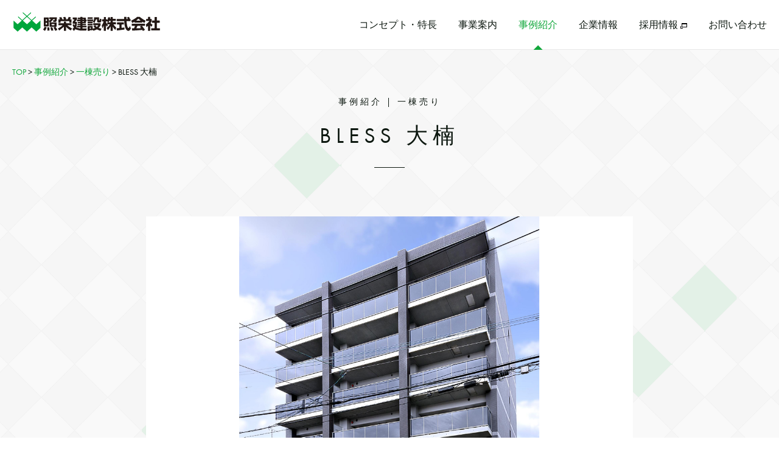

--- FILE ---
content_type: text/html; charset=UTF-8
request_url: https://shoei-k.com/case/697/
body_size: 62217
content:
<!DOCTYPE html>
<html lang="ja">

<head>
	<meta charset="utf-8">
	<meta http-equiv="X-UA-Compatible" content="IE=edge">
	<meta name="viewport" content="width=device-width, initial-scale=1.0">	<meta name="format-detection" content="telephone=no">
	<meta name="msapplication-tap-highlight" content="no">
	<title>BLESS 大楠 | 照栄建設株式会社</title>

		<!-- All in One SEO 4.9.2 - aioseo.com -->
	<meta name="robots" content="max-image-preview:large" />
	<link rel="canonical" href="https://shoei-k.com/case/697/" />
	<meta name="generator" content="All in One SEO (AIOSEO) 4.9.2" />
		<meta property="og:locale" content="ja_JP" />
		<meta property="og:site_name" content="照栄建設株式会社" />
		<meta property="og:type" content="article" />
		<meta property="og:title" content="BLESS 大楠 | 照栄建設株式会社" />
		<meta property="og:url" content="https://shoei-k.com/case/697/" />
		<meta property="fb:app_id" content="1296106883740401" />
		<meta property="og:image" content="https://shoei-k.com/wp/wp-content/uploads/2018/04/7dd4c3f74f006b34bb1d70d7adebd54e-1.png" />
		<meta property="og:image:secure_url" content="https://shoei-k.com/wp/wp-content/uploads/2018/04/7dd4c3f74f006b34bb1d70d7adebd54e-1.png" />
		<meta property="og:image:width" content="1280" />
		<meta property="og:image:height" content="880" />
		<meta property="article:published_time" content="2018-04-23T05:23:35+00:00" />
		<meta property="article:modified_time" content="2018-05-14T07:24:14+00:00" />
		<meta name="twitter:card" content="summary" />
		<meta name="twitter:title" content="BLESS 大楠 | 照栄建設株式会社" />
		<meta name="twitter:image" content="https://shoei-k.com/wp/wp-content/uploads/2018/04/7dd4c3f74f006b34bb1d70d7adebd54e-1.png" />
		<script type="application/ld+json" class="aioseo-schema">
			{"@context":"https:\/\/schema.org","@graph":[{"@type":"BreadcrumbList","@id":"https:\/\/shoei-k.com\/case\/697\/#breadcrumblist","itemListElement":[{"@type":"ListItem","@id":"https:\/\/shoei-k.com#listItem","position":1,"name":"\u30db\u30fc\u30e0","item":"https:\/\/shoei-k.com","nextItem":{"@type":"ListItem","@id":"https:\/\/shoei-k.com\/case\/#listItem","name":"\u4e8b\u4f8b\u7d39\u4ecb"}},{"@type":"ListItem","@id":"https:\/\/shoei-k.com\/case\/#listItem","position":2,"name":"\u4e8b\u4f8b\u7d39\u4ecb","item":"https:\/\/shoei-k.com\/case\/","nextItem":{"@type":"ListItem","@id":"https:\/\/shoei-k.com\/case\/case-category\/one-building\/#listItem","name":"\u4e00\u68df\u58f2\u308a"},"previousItem":{"@type":"ListItem","@id":"https:\/\/shoei-k.com#listItem","name":"\u30db\u30fc\u30e0"}},{"@type":"ListItem","@id":"https:\/\/shoei-k.com\/case\/case-category\/one-building\/#listItem","position":3,"name":"\u4e00\u68df\u58f2\u308a","item":"https:\/\/shoei-k.com\/case\/case-category\/one-building\/","nextItem":{"@type":"ListItem","@id":"https:\/\/shoei-k.com\/case\/697\/#listItem","name":"BLESS \u5927\u6960"},"previousItem":{"@type":"ListItem","@id":"https:\/\/shoei-k.com\/case\/#listItem","name":"\u4e8b\u4f8b\u7d39\u4ecb"}},{"@type":"ListItem","@id":"https:\/\/shoei-k.com\/case\/697\/#listItem","position":4,"name":"BLESS \u5927\u6960","previousItem":{"@type":"ListItem","@id":"https:\/\/shoei-k.com\/case\/case-category\/one-building\/#listItem","name":"\u4e00\u68df\u58f2\u308a"}}]},{"@type":"Organization","@id":"https:\/\/shoei-k.com\/#organization","name":"\u7167\u6804\u5efa\u8a2d\u682a\u5f0f\u4f1a\u793e","description":"\u798f\u5ca1\u306e\u5730\u57df\u306b\u5bc6\u7740\u3057\u305f\u7dcf\u5408\u5efa\u8a2d\u4f1a\u793e\u3067\u3059\u3002\u5275\u696d50\u5468\u5e74\u3092\u8fce\u3048\u3001\u798f\u5ca1\u306e\u8857\u3065\u304f\u308a\u3092\u3057\u3066\u3044\u307e\u3059\u3002","url":"https:\/\/shoei-k.com\/","logo":{"@type":"ImageObject","url":"https:\/\/shoei-k.com\/wp\/wp-content\/uploads\/2023\/02\/screenshot.jpg","@id":"https:\/\/shoei-k.com\/case\/697\/#organizationLogo","width":880,"height":660},"image":{"@id":"https:\/\/shoei-k.com\/case\/697\/#organizationLogo"}},{"@type":"WebPage","@id":"https:\/\/shoei-k.com\/case\/697\/#webpage","url":"https:\/\/shoei-k.com\/case\/697\/","name":"BLESS \u5927\u6960 | \u7167\u6804\u5efa\u8a2d\u682a\u5f0f\u4f1a\u793e","inLanguage":"ja","isPartOf":{"@id":"https:\/\/shoei-k.com\/#website"},"breadcrumb":{"@id":"https:\/\/shoei-k.com\/case\/697\/#breadcrumblist"},"datePublished":"2018-04-23T14:23:35+09:00","dateModified":"2018-05-14T16:24:14+09:00"},{"@type":"WebSite","@id":"https:\/\/shoei-k.com\/#website","url":"https:\/\/shoei-k.com\/","name":"\u7167\u6804\u5efa\u8a2d\u682a\u5f0f\u4f1a\u793e","description":"\u798f\u5ca1\u306e\u5730\u57df\u306b\u5bc6\u7740\u3057\u305f\u7dcf\u5408\u5efa\u8a2d\u4f1a\u793e\u3067\u3059\u3002\u5275\u696d50\u5468\u5e74\u3092\u8fce\u3048\u3001\u798f\u5ca1\u306e\u8857\u3065\u304f\u308a\u3092\u3057\u3066\u3044\u307e\u3059\u3002","inLanguage":"ja","publisher":{"@id":"https:\/\/shoei-k.com\/#organization"}}]}
		</script>
		<!-- All in One SEO -->

<link rel='dns-prefetch' href='//cdn.jsdelivr.net' />
<link rel='dns-prefetch' href='//use.typekit.net' />
<link rel="alternate" title="oEmbed (JSON)" type="application/json+oembed" href="https://shoei-k.com/wp-json/oembed/1.0/embed?url=https%3A%2F%2Fshoei-k.com%2Fcase%2F697%2F" />
<link rel="alternate" title="oEmbed (XML)" type="text/xml+oembed" href="https://shoei-k.com/wp-json/oembed/1.0/embed?url=https%3A%2F%2Fshoei-k.com%2Fcase%2F697%2F&#038;format=xml" />
<style id='wp-img-auto-sizes-contain-inline-css' type='text/css'>
img:is([sizes=auto i],[sizes^="auto," i]){contain-intrinsic-size:3000px 1500px}
/*# sourceURL=wp-img-auto-sizes-contain-inline-css */
</style>
<style id='wp-emoji-styles-inline-css' type='text/css'>

	img.wp-smiley, img.emoji {
		display: inline !important;
		border: none !important;
		box-shadow: none !important;
		height: 1em !important;
		width: 1em !important;
		margin: 0 0.07em !important;
		vertical-align: -0.1em !important;
		background: none !important;
		padding: 0 !important;
	}
/*# sourceURL=wp-emoji-styles-inline-css */
</style>
<style id='wp-block-library-inline-css' type='text/css'>
:root{--wp-block-synced-color:#7a00df;--wp-block-synced-color--rgb:122,0,223;--wp-bound-block-color:var(--wp-block-synced-color);--wp-editor-canvas-background:#ddd;--wp-admin-theme-color:#007cba;--wp-admin-theme-color--rgb:0,124,186;--wp-admin-theme-color-darker-10:#006ba1;--wp-admin-theme-color-darker-10--rgb:0,107,160.5;--wp-admin-theme-color-darker-20:#005a87;--wp-admin-theme-color-darker-20--rgb:0,90,135;--wp-admin-border-width-focus:2px}@media (min-resolution:192dpi){:root{--wp-admin-border-width-focus:1.5px}}.wp-element-button{cursor:pointer}:root .has-very-light-gray-background-color{background-color:#eee}:root .has-very-dark-gray-background-color{background-color:#313131}:root .has-very-light-gray-color{color:#eee}:root .has-very-dark-gray-color{color:#313131}:root .has-vivid-green-cyan-to-vivid-cyan-blue-gradient-background{background:linear-gradient(135deg,#00d084,#0693e3)}:root .has-purple-crush-gradient-background{background:linear-gradient(135deg,#34e2e4,#4721fb 50%,#ab1dfe)}:root .has-hazy-dawn-gradient-background{background:linear-gradient(135deg,#faaca8,#dad0ec)}:root .has-subdued-olive-gradient-background{background:linear-gradient(135deg,#fafae1,#67a671)}:root .has-atomic-cream-gradient-background{background:linear-gradient(135deg,#fdd79a,#004a59)}:root .has-nightshade-gradient-background{background:linear-gradient(135deg,#330968,#31cdcf)}:root .has-midnight-gradient-background{background:linear-gradient(135deg,#020381,#2874fc)}:root{--wp--preset--font-size--normal:16px;--wp--preset--font-size--huge:42px}.has-regular-font-size{font-size:1em}.has-larger-font-size{font-size:2.625em}.has-normal-font-size{font-size:var(--wp--preset--font-size--normal)}.has-huge-font-size{font-size:var(--wp--preset--font-size--huge)}.has-text-align-center{text-align:center}.has-text-align-left{text-align:left}.has-text-align-right{text-align:right}.has-fit-text{white-space:nowrap!important}#end-resizable-editor-section{display:none}.aligncenter{clear:both}.items-justified-left{justify-content:flex-start}.items-justified-center{justify-content:center}.items-justified-right{justify-content:flex-end}.items-justified-space-between{justify-content:space-between}.screen-reader-text{border:0;clip-path:inset(50%);height:1px;margin:-1px;overflow:hidden;padding:0;position:absolute;width:1px;word-wrap:normal!important}.screen-reader-text:focus{background-color:#ddd;clip-path:none;color:#444;display:block;font-size:1em;height:auto;left:5px;line-height:normal;padding:15px 23px 14px;text-decoration:none;top:5px;width:auto;z-index:100000}html :where(.has-border-color){border-style:solid}html :where([style*=border-top-color]){border-top-style:solid}html :where([style*=border-right-color]){border-right-style:solid}html :where([style*=border-bottom-color]){border-bottom-style:solid}html :where([style*=border-left-color]){border-left-style:solid}html :where([style*=border-width]){border-style:solid}html :where([style*=border-top-width]){border-top-style:solid}html :where([style*=border-right-width]){border-right-style:solid}html :where([style*=border-bottom-width]){border-bottom-style:solid}html :where([style*=border-left-width]){border-left-style:solid}html :where(img[class*=wp-image-]){height:auto;max-width:100%}:where(figure){margin:0 0 1em}html :where(.is-position-sticky){--wp-admin--admin-bar--position-offset:var(--wp-admin--admin-bar--height,0px)}@media screen and (max-width:600px){html :where(.is-position-sticky){--wp-admin--admin-bar--position-offset:0px}}

/*# sourceURL=wp-block-library-inline-css */
</style><style id='global-styles-inline-css' type='text/css'>
:root{--wp--preset--aspect-ratio--square: 1;--wp--preset--aspect-ratio--4-3: 4/3;--wp--preset--aspect-ratio--3-4: 3/4;--wp--preset--aspect-ratio--3-2: 3/2;--wp--preset--aspect-ratio--2-3: 2/3;--wp--preset--aspect-ratio--16-9: 16/9;--wp--preset--aspect-ratio--9-16: 9/16;--wp--preset--color--black: #000000;--wp--preset--color--cyan-bluish-gray: #abb8c3;--wp--preset--color--white: #ffffff;--wp--preset--color--pale-pink: #f78da7;--wp--preset--color--vivid-red: #cf2e2e;--wp--preset--color--luminous-vivid-orange: #ff6900;--wp--preset--color--luminous-vivid-amber: #fcb900;--wp--preset--color--light-green-cyan: #7bdcb5;--wp--preset--color--vivid-green-cyan: #00d084;--wp--preset--color--pale-cyan-blue: #8ed1fc;--wp--preset--color--vivid-cyan-blue: #0693e3;--wp--preset--color--vivid-purple: #9b51e0;--wp--preset--gradient--vivid-cyan-blue-to-vivid-purple: linear-gradient(135deg,rgb(6,147,227) 0%,rgb(155,81,224) 100%);--wp--preset--gradient--light-green-cyan-to-vivid-green-cyan: linear-gradient(135deg,rgb(122,220,180) 0%,rgb(0,208,130) 100%);--wp--preset--gradient--luminous-vivid-amber-to-luminous-vivid-orange: linear-gradient(135deg,rgb(252,185,0) 0%,rgb(255,105,0) 100%);--wp--preset--gradient--luminous-vivid-orange-to-vivid-red: linear-gradient(135deg,rgb(255,105,0) 0%,rgb(207,46,46) 100%);--wp--preset--gradient--very-light-gray-to-cyan-bluish-gray: linear-gradient(135deg,rgb(238,238,238) 0%,rgb(169,184,195) 100%);--wp--preset--gradient--cool-to-warm-spectrum: linear-gradient(135deg,rgb(74,234,220) 0%,rgb(151,120,209) 20%,rgb(207,42,186) 40%,rgb(238,44,130) 60%,rgb(251,105,98) 80%,rgb(254,248,76) 100%);--wp--preset--gradient--blush-light-purple: linear-gradient(135deg,rgb(255,206,236) 0%,rgb(152,150,240) 100%);--wp--preset--gradient--blush-bordeaux: linear-gradient(135deg,rgb(254,205,165) 0%,rgb(254,45,45) 50%,rgb(107,0,62) 100%);--wp--preset--gradient--luminous-dusk: linear-gradient(135deg,rgb(255,203,112) 0%,rgb(199,81,192) 50%,rgb(65,88,208) 100%);--wp--preset--gradient--pale-ocean: linear-gradient(135deg,rgb(255,245,203) 0%,rgb(182,227,212) 50%,rgb(51,167,181) 100%);--wp--preset--gradient--electric-grass: linear-gradient(135deg,rgb(202,248,128) 0%,rgb(113,206,126) 100%);--wp--preset--gradient--midnight: linear-gradient(135deg,rgb(2,3,129) 0%,rgb(40,116,252) 100%);--wp--preset--font-size--small: 13px;--wp--preset--font-size--medium: 20px;--wp--preset--font-size--large: 36px;--wp--preset--font-size--x-large: 42px;--wp--preset--spacing--20: 0.44rem;--wp--preset--spacing--30: 0.67rem;--wp--preset--spacing--40: 1rem;--wp--preset--spacing--50: 1.5rem;--wp--preset--spacing--60: 2.25rem;--wp--preset--spacing--70: 3.38rem;--wp--preset--spacing--80: 5.06rem;--wp--preset--shadow--natural: 6px 6px 9px rgba(0, 0, 0, 0.2);--wp--preset--shadow--deep: 12px 12px 50px rgba(0, 0, 0, 0.4);--wp--preset--shadow--sharp: 6px 6px 0px rgba(0, 0, 0, 0.2);--wp--preset--shadow--outlined: 6px 6px 0px -3px rgb(255, 255, 255), 6px 6px rgb(0, 0, 0);--wp--preset--shadow--crisp: 6px 6px 0px rgb(0, 0, 0);}:where(.is-layout-flex){gap: 0.5em;}:where(.is-layout-grid){gap: 0.5em;}body .is-layout-flex{display: flex;}.is-layout-flex{flex-wrap: wrap;align-items: center;}.is-layout-flex > :is(*, div){margin: 0;}body .is-layout-grid{display: grid;}.is-layout-grid > :is(*, div){margin: 0;}:where(.wp-block-columns.is-layout-flex){gap: 2em;}:where(.wp-block-columns.is-layout-grid){gap: 2em;}:where(.wp-block-post-template.is-layout-flex){gap: 1.25em;}:where(.wp-block-post-template.is-layout-grid){gap: 1.25em;}.has-black-color{color: var(--wp--preset--color--black) !important;}.has-cyan-bluish-gray-color{color: var(--wp--preset--color--cyan-bluish-gray) !important;}.has-white-color{color: var(--wp--preset--color--white) !important;}.has-pale-pink-color{color: var(--wp--preset--color--pale-pink) !important;}.has-vivid-red-color{color: var(--wp--preset--color--vivid-red) !important;}.has-luminous-vivid-orange-color{color: var(--wp--preset--color--luminous-vivid-orange) !important;}.has-luminous-vivid-amber-color{color: var(--wp--preset--color--luminous-vivid-amber) !important;}.has-light-green-cyan-color{color: var(--wp--preset--color--light-green-cyan) !important;}.has-vivid-green-cyan-color{color: var(--wp--preset--color--vivid-green-cyan) !important;}.has-pale-cyan-blue-color{color: var(--wp--preset--color--pale-cyan-blue) !important;}.has-vivid-cyan-blue-color{color: var(--wp--preset--color--vivid-cyan-blue) !important;}.has-vivid-purple-color{color: var(--wp--preset--color--vivid-purple) !important;}.has-black-background-color{background-color: var(--wp--preset--color--black) !important;}.has-cyan-bluish-gray-background-color{background-color: var(--wp--preset--color--cyan-bluish-gray) !important;}.has-white-background-color{background-color: var(--wp--preset--color--white) !important;}.has-pale-pink-background-color{background-color: var(--wp--preset--color--pale-pink) !important;}.has-vivid-red-background-color{background-color: var(--wp--preset--color--vivid-red) !important;}.has-luminous-vivid-orange-background-color{background-color: var(--wp--preset--color--luminous-vivid-orange) !important;}.has-luminous-vivid-amber-background-color{background-color: var(--wp--preset--color--luminous-vivid-amber) !important;}.has-light-green-cyan-background-color{background-color: var(--wp--preset--color--light-green-cyan) !important;}.has-vivid-green-cyan-background-color{background-color: var(--wp--preset--color--vivid-green-cyan) !important;}.has-pale-cyan-blue-background-color{background-color: var(--wp--preset--color--pale-cyan-blue) !important;}.has-vivid-cyan-blue-background-color{background-color: var(--wp--preset--color--vivid-cyan-blue) !important;}.has-vivid-purple-background-color{background-color: var(--wp--preset--color--vivid-purple) !important;}.has-black-border-color{border-color: var(--wp--preset--color--black) !important;}.has-cyan-bluish-gray-border-color{border-color: var(--wp--preset--color--cyan-bluish-gray) !important;}.has-white-border-color{border-color: var(--wp--preset--color--white) !important;}.has-pale-pink-border-color{border-color: var(--wp--preset--color--pale-pink) !important;}.has-vivid-red-border-color{border-color: var(--wp--preset--color--vivid-red) !important;}.has-luminous-vivid-orange-border-color{border-color: var(--wp--preset--color--luminous-vivid-orange) !important;}.has-luminous-vivid-amber-border-color{border-color: var(--wp--preset--color--luminous-vivid-amber) !important;}.has-light-green-cyan-border-color{border-color: var(--wp--preset--color--light-green-cyan) !important;}.has-vivid-green-cyan-border-color{border-color: var(--wp--preset--color--vivid-green-cyan) !important;}.has-pale-cyan-blue-border-color{border-color: var(--wp--preset--color--pale-cyan-blue) !important;}.has-vivid-cyan-blue-border-color{border-color: var(--wp--preset--color--vivid-cyan-blue) !important;}.has-vivid-purple-border-color{border-color: var(--wp--preset--color--vivid-purple) !important;}.has-vivid-cyan-blue-to-vivid-purple-gradient-background{background: var(--wp--preset--gradient--vivid-cyan-blue-to-vivid-purple) !important;}.has-light-green-cyan-to-vivid-green-cyan-gradient-background{background: var(--wp--preset--gradient--light-green-cyan-to-vivid-green-cyan) !important;}.has-luminous-vivid-amber-to-luminous-vivid-orange-gradient-background{background: var(--wp--preset--gradient--luminous-vivid-amber-to-luminous-vivid-orange) !important;}.has-luminous-vivid-orange-to-vivid-red-gradient-background{background: var(--wp--preset--gradient--luminous-vivid-orange-to-vivid-red) !important;}.has-very-light-gray-to-cyan-bluish-gray-gradient-background{background: var(--wp--preset--gradient--very-light-gray-to-cyan-bluish-gray) !important;}.has-cool-to-warm-spectrum-gradient-background{background: var(--wp--preset--gradient--cool-to-warm-spectrum) !important;}.has-blush-light-purple-gradient-background{background: var(--wp--preset--gradient--blush-light-purple) !important;}.has-blush-bordeaux-gradient-background{background: var(--wp--preset--gradient--blush-bordeaux) !important;}.has-luminous-dusk-gradient-background{background: var(--wp--preset--gradient--luminous-dusk) !important;}.has-pale-ocean-gradient-background{background: var(--wp--preset--gradient--pale-ocean) !important;}.has-electric-grass-gradient-background{background: var(--wp--preset--gradient--electric-grass) !important;}.has-midnight-gradient-background{background: var(--wp--preset--gradient--midnight) !important;}.has-small-font-size{font-size: var(--wp--preset--font-size--small) !important;}.has-medium-font-size{font-size: var(--wp--preset--font-size--medium) !important;}.has-large-font-size{font-size: var(--wp--preset--font-size--large) !important;}.has-x-large-font-size{font-size: var(--wp--preset--font-size--x-large) !important;}
/*# sourceURL=global-styles-inline-css */
</style>

<style id='classic-theme-styles-inline-css' type='text/css'>
/*! This file is auto-generated */
.wp-block-button__link{color:#fff;background-color:#32373c;border-radius:9999px;box-shadow:none;text-decoration:none;padding:calc(.667em + 2px) calc(1.333em + 2px);font-size:1.125em}.wp-block-file__button{background:#32373c;color:#fff;text-decoration:none}
/*# sourceURL=/wp-includes/css/classic-themes.min.css */
</style>
<link rel='stylesheet' id='typekit-css' href='https://use.typekit.net/cnd0lfz.css' type='text/css' media='all' />
<link rel='stylesheet' id='base-style-css' href='https://shoei-k.com/assets/css/base.min.css' type='text/css' media='all' />
<link rel='stylesheet' id='case-style-css' href='https://shoei-k.com/assets/css/case.min.css' type='text/css' media='all' />
<link rel='stylesheet' id='slick-style-css' href='https://shoei-k.com/assets/css/slick.min.css' type='text/css' media='all' />
<link rel='stylesheet' id='slick-theme-style-css' href='https://shoei-k.com/assets/css/slick-theme.min.css' type='text/css' media='all' />
<link rel='stylesheet' id='wp-pagenavi-css' href='https://shoei-k.com/wp/wp-content/plugins/wp-pagenavi/pagenavi-css.css' type='text/css' media='all' />
<script type="text/javascript" src="https://cdn.jsdelivr.net/jquery/2.2.1/jquery.min.js?ver=2.2.1" id="jquery-js"></script>
<script type="text/javascript" src="https://shoei-k.com/assets/js/common.min.js?ver=6.9" id="common-js-js"></script>
<link rel="https://api.w.org/" href="https://shoei-k.com/wp-json/" /><link rel="icon" href="https://shoei-k.com/wp/wp-content/uploads/2023/02/cropped-cropped-android-chrome-512x512-1-1-32x32.png" sizes="32x32" />
<link rel="icon" href="https://shoei-k.com/wp/wp-content/uploads/2023/02/cropped-cropped-android-chrome-512x512-1-1-192x192.png" sizes="192x192" />
<link rel="apple-touch-icon" href="https://shoei-k.com/wp/wp-content/uploads/2023/02/cropped-cropped-android-chrome-512x512-1-1-180x180.png" />
<meta name="msapplication-TileImage" content="https://shoei-k.com/wp/wp-content/uploads/2023/02/cropped-cropped-android-chrome-512x512-1-1-270x270.png" />
	<link rel="apple-touch-icon" sizes="180x180" href="/assets/favicons/apple-touch-icon.png">
<link rel="icon" type="image/png" sizes="32x32" href="/assets/favicons//favicon-32x32.png">
<link rel="icon" type="image/png" sizes="16x16" href="/assets/favicons//favicon-16x16.png">
<link rel="manifest" href="/assets/favicons//site.webmanifest">
<link rel="mask-icon" href="/assets/favicons//safari-pinned-tab.svg" color="#5bbad5">
<meta name="msapplication-TileColor" content="#ffffff">
<meta name="theme-color" content="#ffffff"></head>

<body id="top" class="wp-singular case-template-default single single-case postid-697 wp-theme-shouei-k-corp">
	<div id="fb-root"></div>
<script>(function(d, s, id) {
  var js, fjs = d.getElementsByTagName(s)[0];
  if (d.getElementById(id)) return;
  js = d.createElement(s); js.id = id;
  js.src = 'https://connect.facebook.net/ja_JP/sdk.js#xfbml=1&version=v2.12&appId=1296106883740401&autoLogAppEvents=1';
  fjs.parentNode.insertBefore(js, fjs);
}(document, 'script', 'facebook-jssdk'));</script>	<!-- Global site tag (gtag.js) - Google Analytics -->
<script async src="https://www.googletagmanager.com/gtag/js?id=UA-83373324-3"></script>
<script>
  window.dataLayer = window.dataLayer || [];
  function gtag(){dataLayer.push(arguments);}
  gtag('js', new Date());

  gtag('config', 'UA-83373324-3');
  gtag('config', 'AW-799058699');　
</script>	<div class="all-container">

<div class="screen"></div>

<header>
	<div id="header">
		<div class="container">
						<p class="logo"><a href="/"><svg xmlns="http://www.w3.org/2000/svg" viewBox="0 0 612.53 81.47" class="logo-svg"><g><path d="M95.4 50.59L78.18 35.15 93 21.81v-4.27L75.78 33 58.56 17.54 73.45 4.19V0L56.24 15.44 39 0v4.19l14.87 13.35L36.66 33 19.45 17.54v4.14l15 13.47-17.26 15.44L0 35.15V66l17.19 15.47 19.43-17.4 19.69 17.4L75.7 63.81l19.7 17.66L112.59 66V35.15zm-39.09 0L39.1 35.15l17.21-15.48 17.2 15.48z" class="svg-mark"/><path d="M148.29 37.64c-.33-.6-.66-.5-.66.19v20.84a1.3 1.3 0 0 1-1.31 1.33h-18.18a1.3 1.3 0 0 1-1.27-1.31V23.24a1.3 1.3 0 0 1 1.27-1.24h18.18a1.3 1.3 0 0 1 1.31 1.23v11.7c0 .73.52 1 1.14.7 0 0 6.89-3.52 8.29-6.53h-6a1.32 1.32 0 0 1-1.29-1.27V23.1a1.29 1.29 0 0 1 1.29-1.3h29.24a1.18 1.18 0 0 1 1.21 1.3s-.65 12.17-1.82 14.5A5.91 5.91 0 0 1 174 41h-6.19a1.64 1.64 0 0 1-1.52-1.24l-1-4.91a1 1 0 0 1 1-1.28h3a8.28 8.28 0 0 0 2.48-.5s.66-.21 1.09-4h-5.47a2.61 2.61 0 0 0-2 1.12s-6.88 10.51-12.18 12.65h25.47a1.29 1.29 0 0 1 1.32 1.34v15.66a1.3 1.3 0 0 1-1.27 1.27h-2.2c-.69 0-.92.46-.5 1.05 0 0 5.21 7.21 7.37 12L175.94 78a1.3 1.3 0 0 1-1.69-.64s-3.76-8.62-7.46-13.1l6.35-2.64c.68-.25.61-.46-.07-.46h-21a1.3 1.3 0 0 1-1.28-1.27V44.18c0-.75.17-1.31.35-1.31s.08-.52-.3-1.1zM136 29.74a1.28 1.28 0 0 0-1.26 1.26v4.72A1.3 1.3 0 0 0 136 37h2.57a1.33 1.33 0 0 0 1.31-1.28V31a1.31 1.31 0 0 0-1.31-1.26zm0 14.74a1.28 1.28 0 0 0-1.28 1.28v5a1.27 1.27 0 0 0 1.28 1.19h2.57a1.29 1.29 0 0 0 1.31-1.22v-5a1.3 1.3 0 0 0-1.31-1.28zm24.51 4.93a1.34 1.34 0 0 0-1.28 1.31v2.47a1.31 1.31 0 0 0 1.28 1.3h9.77a1.31 1.31 0 0 0 1.29-1.3v-2.47a1.33 1.33 0 0 0-1.29-1.31zm-11.05 14c1 6.66 1.29 10.39 1.09 13.89h-7.94a1 1 0 0 1-1.08-1.3 35.59 35.59 0 0 0 .25-5.15c0-1.39-.2-6.21-.2-6.21a1.16 1.16 0 0 1 1.2-1.3zm-10.93.2c-2.71 8.85-4.9 12.26-7.18 15L125 73.8a1.58 1.58 0 0 1-.4-1.89l5.49-9.79a1.22 1.22 0 0 1 1.61-.8zm23.55-.88a75.92 75.92 0 0 1 4.52 14.08l-7.91.44a1.58 1.58 0 0 1-1.54-1.25l-2.53-11.44a1 1 0 0 1 .88-1.31zm32.67-32.94A49.52 49.52 0 0 0 190.6 23l7.59-2.41a1.9 1.9 0 0 1 1.88.69s3.51 5.44 4.29 7.69l-1.34.45c-.67.19-.64.42 0 .42h7.17c.73 0 1.06-.49.73-1.14 0 0-2.81-5.62-3.59-7l7.71-2a1.76 1.76 0 0 1 1.85.83s3.4 6.49 4.06 8.23l-2.59.65c-.71.19-.67.37 0 .37H225a2.32 2.32 0 0 0 1.85-1.14s3.06-6.22 4-8.81l8.46 2.06a1 1 0 0 1 .66 1.48s-2.16 4-3.75 6.42h5.25a1.3 1.3 0 0 1 1.3 1.28v12.31a1.3 1.3 0 0 1-1.3 1.29H235a1.31 1.31 0 0 1-1.28-1.29v-4.24a1.27 1.27 0 0 0-1.24-1.31h-34.4a1.3 1.3 0 0 0-1.29 1.31v4.24a1.3 1.3 0 0 1-1.29 1.29h-6.39a1.3 1.3 0 0 1-1.3-1.29V31.07a1.3 1.3 0 0 1 1.3-1.28zm-9.17 38.49C193 65 199.13 61.38 205.34 55h-15.9a1.33 1.33 0 0 1-1.3-1.29v-5.77a1.34 1.34 0 0 1 1.3-1.33h20.09a1.28 1.28 0 0 0 1.29-1.25V41a1.32 1.32 0 0 1 1.29-1.31h6.48a1.31 1.31 0 0 1 1.26 1.31v4.4a1.28 1.28 0 0 0 1.3 1.25h20a1.31 1.31 0 0 1 1.27 1.33v5.78a1.3 1.3 0 0 1-1.25 1.24h-14.72c-.69 0-.78.36-.23.8 0 0 11.36 9.37 18.74 12.42l-4.75 7.34a1.39 1.39 0 0 1-1.82.48s-11.76-6.57-18.53-14.89V77a1.3 1.3 0 0 1-1.26 1.3h-6.48a1.3 1.3 0 0 1-1.29-1.3V62.28c0-.72-.43-.91-1-.46L192.15 76.2a1.48 1.48 0 0 1-1.87-.5zm93.28-.16a1.14 1.14 0 0 0 1-1.26V65a1.28 1.28 0 0 0-1.27-1.31H267a1.29 1.29 0 0 1-1.28-1.31v-3.9a1.32 1.32 0 0 1 1.28-1.31h11.57a1.25 1.25 0 0 0 1.31-1.17 1.28 1.28 0 0 0-1.27-1.2H269a1.31 1.31 0 0 1-1.29-1.25V50.2a1.28 1.28 0 0 1 1.29-1.29h9.59a1.24 1.24 0 1 0 0-2.48h-8.74a1.28 1.28 0 0 1-1.25-1.28V42a1.27 1.27 0 0 1 1.25-1.27h8.74a1.15 1.15 0 1 0 0-2.28H267a1.27 1.27 0 0 1-1.28-1.29v-4.6a1.27 1.27 0 0 1 1.28-1.28h11.57a1.22 1.22 0 0 0 1.27-1.09 1.18 1.18 0 0 0-1.27-1.1h-8.74a1.31 1.31 0 0 1-1.25-1.31v-3.4a1.27 1.27 0 0 1 1.25-1.27h8.74a1.3 1.3 0 0 0 1.27-1.3v-.71a1.28 1.28 0 0 1 1.31-1.25h5.88a1.29 1.29 0 0 1 1.3 1.25v.71a1.3 1.3 0 0 0 1.3 1.3h11.71a1.28 1.28 0 0 1 1.3 1.27v5.85a1.33 1.33 0 0 0 1.36 1.31h.38a1.3 1.3 0 0 1 1.28 1.25v4.38a1.28 1.28 0 0 1-1.28 1.29H304a1.32 1.32 0 0 0-1.29 1.3v5.4a1.29 1.29 0 0 1-1.3 1.28h-11.74a1.24 1.24 0 1 0 0 2.48h12.13a1.29 1.29 0 0 1 1.32 1.29v3.32a1.31 1.31 0 0 1-1.32 1.25h-12.13a1.28 1.28 0 0 0-1.3 1.2 1.26 1.26 0 0 0 1.3 1.19h14.69a1.33 1.33 0 0 1 1.28 1.32v3.9a1.3 1.3 0 0 1-1.28 1.31h-14.69a1.29 1.29 0 0 0-1.3 1.31v1.85a1.28 1.28 0 0 0 1.3 1.26h15.6a1 1 0 0 1 1 1.29L305 75.57a1.67 1.67 0 0 1-1.54 1.3h-24.14a19.13 19.13 0 0 1-2.56-.26s-14-2.42-18-5.46a28.5 28.5 0 0 1-6.68 7.26l-4.79-7.3a1.6 1.6 0 0 1 .32-1.95 31.07 31.07 0 0 0 4.77-5.05A48.81 48.81 0 0 1 247.22 53l5.46-2.47a1.09 1.09 0 0 1 1.54.72 33.37 33.37 0 0 0 2.1 5.08 40.59 40.59 0 0 0 1.36-7.92h-8.88a1.27 1.27 0 0 1-1.28-1.33v-5.53a4.06 4.06 0 0 1 .8-2.29A89.39 89.39 0 0 0 255 30.4h-6.25a1.26 1.26 0 0 1-1.27-1.28v-5.67a1.28 1.28 0 0 1 1.27-1.33H264a1.29 1.29 0 0 1 1.28 1.33v5.67a4.21 4.21 0 0 1-.77 2.32s-6.5 8.84-6.73 9.16h6.41a1.18 1.18 0 0 1 1.17 1.31s-.78 14.65-3 21.79c1.62 1.18 14.21 4.11 14.21 4.11a12.05 12.05 0 0 0 2.29.31zm16-37.93a1.21 1.21 0 0 0-1.32-1.1h-3.85a1.19 1.19 0 0 0-1.3 1.1 1.22 1.22 0 0 0 1.3 1.09h3.85a1.25 1.25 0 0 0 1.3-1.09zm0 9.41a1.25 1.25 0 0 0-1.32-1.14h-3.85a1.15 1.15 0 1 0 0 2.28h3.85a1.25 1.25 0 0 0 1.3-1.15zm36.88 33.67c-.3-.62-.57-.58-.57.11v1.24a1.3 1.3 0 0 1-1.27 1.3H320a1.25 1.25 0 0 0-1.34 1.1 1.22 1.22 0 0 1-1.28 1.12h-5.72a1.28 1.28 0 0 1-1.28-1.27V59.4a1.29 1.29 0 0 1 1.28-1.29h18.24a1.3 1.3 0 0 1 1.27 1.29v8.31a1 1 0 0 0 1.27 1.07 51.26 51.26 0 0 0 8.38-2.5 35.15 35.15 0 0 1-6.23-7.43l5.71-3.41c.63-.35.53-.67-.14-.67H335a1.3 1.3 0 0 1-1.3-1.25v-6a1.28 1.28 0 0 1 1.3-1.3h27.91a1.27 1.27 0 0 1 1.3 1.3v6a6.65 6.65 0 0 1-.59 2.4 46.83 46.83 0 0 1-7.38 10A51.89 51.89 0 0 0 368 68.88l-3.44 8.06a1.41 1.41 0 0 1-1.73.79 104.45 104.45 0 0 1-14.18-5.81c-4.17 2.65-13.39 5.7-13.39 5.7a1.53 1.53 0 0 1-1.8-.75zm10-18.5a22.32 22.32 0 0 0 6.52 7.1 24.92 24.92 0 0 0 5.58-6c.41-.56.1-1.11-.59-1.11zM320 64.54a1.31 1.31 0 0 0-1.34 1.29v2a1.31 1.31 0 0 0 1.34 1.3h2.62a1.31 1.31 0 0 0 1.28-1.32v-2a1.3 1.3 0 0 0-1.28-1.29zm11.47-25.09c4.38-3.28 5.43-7.62 5.43-14.6v-3.24h19.7a1.31 1.31 0 0 1 1.3 1.29v8.87a10.65 10.65 0 0 0 .31 2.52s0 .13.61.13a7.3 7.3 0 0 0 1.67-.28l.09-.77a38.34 38.34 0 0 0 .43-6l5.68 1.56a1.7 1.7 0 0 1 1.17 1.58 54.2 54.2 0 0 1-1.08 8.7 5.44 5.44 0 0 1-5.1 4.06h-5.95a13.77 13.77 0 0 1-2.5-.34s-3.52-.93-3.52-3.93v-7.72a1.25 1.25 0 0 0-1.25-1.28h-2.24a1.51 1.51 0 0 0-1.48 1.25L339 44.53a1.12 1.12 0 0 1-1.7.14zM310.35 22.9a1.29 1.29 0 0 1 1.28-1.29h18.27a1.29 1.29 0 0 1 1.27 1.29v4a1.31 1.31 0 0 1-1.27 1.27h-18.27a1.3 1.3 0 0 1-1.28-1.27zm-1.58 8.87a1.25 1.25 0 0 1 1.29-1.28h21.77a1.29 1.29 0 0 1 1.32 1.28v4.4a1.34 1.34 0 0 1-1.32 1.31h-21.78a1.3 1.3 0 0 1-1.29-1.31zm1.58 9.23a1.26 1.26 0 0 1 1.28-1.28h18.27a1.26 1.26 0 0 1 1.27 1.28v4.14a1.31 1.31 0 0 1-1.27 1.34h-18.27a1.3 1.3 0 0 1-1.28-1.34zm0 9.08a1.3 1.3 0 0 1 1.28-1.3h18.27a1.31 1.31 0 0 1 1.27 1.3v4.19a1.31 1.31 0 0 1-1.27 1.31h-18.27a1.3 1.3 0 0 1-1.28-1.31zm94.71-22.25a1.3 1.3 0 0 0 1.26-1.29V21.4a1.31 1.31 0 0 1 1.29-1.31h6.22a1.28 1.28 0 0 1 1.29 1.31v5.14a1.29 1.29 0 0 0 1.3 1.29h9.86a1.29 1.29 0 0 1 1.3 1.27v6.17a1.3 1.3 0 0 1-1.3 1.27h-9.86a1.29 1.29 0 0 0-1.3 1.29V41a1.28 1.28 0 0 0 1.3 1.32h10.79a1.33 1.33 0 0 1 1.28 1.35v6.16a1.34 1.34 0 0 1-1.28 1.35h-8.27c-.71 0-1 .4-.49 1 0 0 8.47 10.27 11.14 12.1l-3.23 9.18a.69.69 0 0 1-1.25.29s-7.4-7.85-10-13.34V77a1.29 1.29 0 0 1-1.29 1.29h-6.22a1.32 1.32 0 0 1-1.27-1.29V60.31c0-.7-.28-.77-.62-.17 0 0-6 10.19-11 14.68L390 67.26a1.34 1.34 0 0 1 .41-1.8 44.89 44.89 0 0 0 12.75-14.26h-9.58c-.7 0-.93.4-.48.95 0 0 1.1 1.2 2 2.07l-4.46 6c-.44.57-1 .53-1.34-.13a59.11 59.11 0 0 1-3-7.47V77a1.32 1.32 0 0 1-1.3 1.27h-5.87a1.3 1.3 0 0 1-1.3-1.27V56.26c0-.72-.21-.75-.5-.07 0 0-3.81 9.29-5.28 11.43l-2.55-10.83a3 3 0 0 1 .45-2.29 55.81 55.81 0 0 0 7.22-15.83h-5.57a1.3 1.3 0 0 1-1.28-1.25v-5.88a1.31 1.31 0 0 1 1.28-1.31h5a1.31 1.31 0 0 0 1.27-1.3V21.4a1.29 1.29 0 0 1 1.31-1.31H385a1.31 1.31 0 0 1 1.29 1.31v7.52a1.34 1.34 0 0 0 1.31 1.3h3.25a1.27 1.27 0 0 1 1.26 1.31v1.21c0 .72.27.76.57.16a44.49 44.49 0 0 0 3.4-11.7l7 .7a1.12 1.12 0 0 1 1.07 1.34l-.7 3.32a1 1 0 0 0 1 1.27zm-9.62 14.52c.69 0 .78-.36.25-.74L393 39.53a4 4 0 0 0-2.31-.86h-3a1.34 1.34 0 0 0-1.38 1.33v.14a6.49 6.49 0 0 0 .64 2.43s4.15 7 5.18 8.36V43.7a1.37 1.37 0 0 1 1.33-1.35zm9.62 0a1.29 1.29 0 0 0 1.27-1.35v-3.2a1.3 1.3 0 0 0-1.26-1.29h-3.25a2.12 2.12 0 0 0-1.82 1.21l-1.85 3.56c-.37.63-.09 1.07.62 1.07zM485.26 28c-.65.23-.56.44.16.44h3.16a1.36 1.36 0 0 1 1.29 1.33v6.35a1.35 1.35 0 0 1-1.29 1.28H474.1a1.19 1.19 0 0 0-1.21 1.25s1.11 14.25 3.57 21.59c.64 1.88 2.28 6.23 4.06 6.23s5-4.26 6.48-8.36l3.42 8.63a3.32 3.32 0 0 1 0 2.38s-4 9.28-9.62 9.28a10.94 10.94 0 0 1-7.53-3.4c-8.9-9.86-9.51-27.64-9.88-37.55h-30.15a1.31 1.31 0 0 1-1.29-1.28v-6.38a1.32 1.32 0 0 1 1.29-1.33h28.54a1.22 1.22 0 0 0 1.22-1.23s-.14-4.13-.19-5.12a19.72 19.72 0 0 0-.1-2.18h8.54a1.3 1.3 0 0 1 1.31 1.27v7.26h4.74c.71 0 1-.42.55-1a40.18 40.18 0 0 0-3.73-4.63l6.7-2.71a2.23 2.23 0 0 1 2.08.13c.47.33 4.57 6.81 3.88 7.1zm-53.85 39.26c1.15 0 1.78 0 2.54-.13 1.32 0 7.51-.58 8.9-.65V52.92a1.31 1.31 0 0 0-1.29-1.27h-7.15a1.25 1.25 0 0 1-1.27-1.27v-6.32a1.26 1.26 0 0 1 1.27-1.29h26.13a1.24 1.24 0 0 1 1.29 1.29v6.31a1.24 1.24 0 0 1-1.29 1.27h-7a1.31 1.31 0 0 0-1.3 1.27v11.48a1.08 1.08 0 0 0 1.3 1.08s8.12-1 10.4-1.4l.1 7.4a1.52 1.52 0 0 1-1.19 1.53l-29.08 3.77a1.37 1.37 0 0 1-1.5-1.16zm109.93 11.56c-.78-1.54-1.37-2.46-2.53-4.37-26.21 2.1-28.35 2.26-42.33 2.69l-1.25-8.25a1 1 0 0 1 1.07-1.18h.86c1 0 5.8-.09 6.88-.09a77.92 77.92 0 0 0 4.25-10.56h-12.4a1.28 1.28 0 0 1-1.3-1.28v-6.27a1.3 1.3 0 0 1 1.3-1.32h52.81a1.3 1.3 0 0 1 1.3 1.32v6.28a1.28 1.28 0 0 1-1.32 1.28h-10.14c-.66 0-.85.45-.42 1l11.35 15a1.08 1.08 0 0 1-.47 1.63zm-6.67-21.21c.6-.27.54-.54-.17-.54h-14.66a2.06 2.06 0 0 0-1.77 1.19s-2.5 5.64-4.29 9.3h6c2.17-.11 11.86-.55 13.86-.58-2.46-3.34-4.24-5.46-4.24-5.46a.91.91 0 0 1 .36-1.49zM506 40.46a56.5 56.5 0 0 1-9.33 4.63l-4.07-8.22a1.27 1.27 0 0 1 .54-1.7s19.95-10 23.86-15.57h9.68a3.88 3.88 0 0 1 2.24.82s14.36 11.72 23.72 15.22l-4.17 8.11a1.46 1.46 0 0 1-1.81.66 85.78 85.78 0 0 1-7.95-4.23v2.47a1.35 1.35 0 0 1-1.31 1.3h-30.09a1.34 1.34 0 0 1-1.3-1.3zm26-4.74a60.23 60.23 0 0 1-9.56-8.72c-1.55 1.89-8.53 7.85-8.53 7.85-.5.44-.36.83.34.83zM571.85 77a1.29 1.29 0 0 1-1.28 1.3h-6.74a1.32 1.32 0 0 1-1.32-1.3V59.1c0-.71-.38-.92-1-.53 0 0-3.24 2.59-5.5 4.13l-2.09-9.62a2.31 2.31 0 0 1 .7-2.08s11.57-9.87 13.57-13.9h-12.1a1.27 1.27 0 0 1-1.29-1.28v-6a1.32 1.32 0 0 1 1.29-1.33h5.14a1.26 1.26 0 0 0 1.29-1.23v-5.9a1.28 1.28 0 0 1 1.31-1.36h6.74a1.25 1.25 0 0 1 1.28 1.31v5.9a1.29 1.29 0 0 0 1.3 1.23h3.7a1.32 1.32 0 0 1 1.28 1.33v6.1a7.72 7.72 0 0 1-.51 2.42 51.52 51.52 0 0 1-4.34 7.7 29.1 29.1 0 0 0 8.37 6.6l-4 7.63a.92.92 0 0 1-1.55.2l-3.43-3.94c-.43-.57-.82-.44-.82.25zm18.28-55.6a1.29 1.29 0 0 1 1.29-1.31h7a1.33 1.33 0 0 1 1.3 1.31V34a1.32 1.32 0 0 0 1.28 1.32h9.3a1.29 1.29 0 0 1 1.31 1.28v6.87a1.3 1.3 0 0 1-1.31 1.31H601a1.28 1.28 0 0 0-1.29 1.29V66a1.27 1.27 0 0 0 1.29 1.26h10.22a1.3 1.3 0 0 1 1.3 1.28v6.8a1.25 1.25 0 0 1-1.3 1.24h-33.91a1.25 1.25 0 0 1-1.31-1.24v-6.8a1.3 1.3 0 0 1 1.29-1.28h11.52a1.3 1.3 0 0 0 1.32-1.26V46.07a1.31 1.31 0 0 0-1.29-1.29h-8.51a1.29 1.29 0 0 1-1.28-1.31V36.6a1.28 1.28 0 0 1 1.28-1.28h8.51a1.34 1.34 0 0 0 1.29-1.32z" class="svg-text"/></g></svg></a></p>
			<ul class="navigation">
				<li class=""><a href="/concept/">コンセプト・特長</a></li>
				<li class=""><a href="/service/">事業案内</a></li>
				<li class="current"><a href="/case/">事例紹介</a></li>
				<li class=""><a href="/company/">企業情報</a></li>
				<li><a href="/recruit/" target="_blank" rel="noopener">採用情報<svg xmlns="http://www.w3.org/2000/svg" viewBox="0 0 10.96 8.99" class="icon-blank"><g><g><path d="M2 0v7h9V0zm1 6V2h7v4z"/><path d="M.99 4.99V8H4v.99H0v-4h.99z"/></g></g></svg></a></li>
				<li class=""><a href="/contact/">お問い合わせ</a></li>
			</ul>
			<div class="sp-menu-btn"></div>
		</div>
	</div>
		<div class="header-sidebar">
		<div class="header-sidebar-close"></div>
		<p class="header-sidebar-logo"><a href="/"><img src="/assets/img/common/logo_white.svg" alt="照栄建設株式会社"></a></p>
		<ul class="header-sidebar-menu">
			<li><a href="https://shoei-k.com/concept/">コンセプト・特徴</a></li>
			<li><a href="https://shoei-k.com/service/">事業案内</a></li>
			<li><a href="https://shoei-k.com/case/">事例紹介</a></li>
			<li><a href="https://shoei-k.com/company/">企業情報</a></li>
			<li><a href="https://shoei-k.com/recruit/" target="_blank">採用情報<svg xmlns="http://www.w3.org/2000/svg" viewBox="0 0 10.96 8.99" class="icon-blank"><g><g><path d="M2 0v7h9V0zm1 6V2h7v4z"/><path d="M.99 4.99V8H4v.99H0v-4h.99z"/></g></g></svg></a></li>
			<li><a href="https://shoei-k.com/contact/">お問い合わせ</a></li>
		</ul>
		<!-- <a href="" class="facebook" target="_blank"><img src="/assets/img/common/icon_facebook.svg" alt="Facebookページ"></a> -->
	</div>
	</header><main>
	<div class="main-container">
		<div id="breadcrumbs">
		<span property="itemListElement" typeof="ListItem"><a property="item" typeof="WebPage" title="照栄建設株式会社へ移動" href="https://shoei-k.com" class="home"><span property="name">TOP</span></a><meta property="position" content="1"></span> &gt; <span property="itemListElement" typeof="ListItem"><a property="item" typeof="WebPage" title="事例紹介へ移動" href="https://shoei-k.com/case/" class="archive post-case-archive"><span property="name">事例紹介</span></a><meta property="position" content="2"></span> &gt; <span property="itemListElement" typeof="ListItem"><a property="item" typeof="WebPage" title="Go to the 一棟売り カテゴリー archives." href="https://shoei-k.com/case/case-category/one-building/" class="taxonomy case-category"><span property="name">一棟売り</span></a><meta property="position" content="3"></span> &gt; <span property="itemListElement" typeof="ListItem"><span property="name">BLESS 大楠</span><meta property="position" content="4"></span>		</div>
		<p class="parent-page">事例紹介 | 一棟売り</p>
		<h1 class="page-title-s">BLESS 大楠</h1>
		<div class="case-detail">
			<div class="gallery">
				<div><img width="1280" height="880" src="https://shoei-k.com/wp/wp-content/uploads/2018/04/7dd4c3f74f006b34bb1d70d7adebd54e-1.png" class="attachment-full size-full" alt="" decoding="async" fetchpriority="high" /></div><div><img width="1280" height="908" src="https://shoei-k.com/wp/wp-content/uploads/2018/04/0400.jpg" class="attachment-full size-full" alt="" decoding="async" /></div><div><img width="1280" height="903" src="https://shoei-k.com/wp/wp-content/uploads/2018/04/1200.jpg" class="attachment-full size-full" alt="" decoding="async" /></div><div><img width="1280" height="903" src="https://shoei-k.com/wp/wp-content/uploads/2018/04/1900.jpg" class="attachment-full size-full" alt="" decoding="async" /></div>			</div>
			<div class="gallery-thumb">
				<div><img width="160" height="98" src="https://shoei-k.com/wp/wp-content/uploads/2018/04/7dd4c3f74f006b34bb1d70d7adebd54e-1-160x98.png" class="attachment-case-gallery-thumbnail size-case-gallery-thumbnail" alt="" decoding="async" /></div><div><img width="160" height="98" src="https://shoei-k.com/wp/wp-content/uploads/2018/04/0400-160x98.jpg" class="attachment-case-gallery-thumbnail size-case-gallery-thumbnail" alt="" decoding="async" /></div><div><img width="160" height="98" src="https://shoei-k.com/wp/wp-content/uploads/2018/04/1200-160x98.jpg" class="attachment-case-gallery-thumbnail size-case-gallery-thumbnail" alt="" decoding="async" /></div><div><img width="160" height="98" src="https://shoei-k.com/wp/wp-content/uploads/2018/04/1900-160x98.jpg" class="attachment-case-gallery-thumbnail size-case-gallery-thumbnail" alt="" decoding="async" /></div>			</div>
			<div class="case-about"><dl><dt>竣工</dt><dd><p>２０１６年</p>
</dd></dl><dl><dt>所在地</dt><dd><p>福岡市南区大楠</p>
</dd></dl><dl><dt>建物概要</dt><dd><p>ＲＣ造-６階</p>
<p>２ＬＤＫ-１５戸</p>
</dd></dl></div>			<div class="post-navi">
				<div class="prev navi">
								<a href="https://shoei-k.com/case/696/"><svg xmlns="http://www.w3.org/2000/svg" viewBox="0 0 5.41 9.41"><g><path d="M.71 9.41L0 8.71l4-4-4-4L.71 0l4.7 4.71-4.7 4.7z"/></g></svg>前の事例へ</a>
								</div>
				<div class="top navi"><a href="https://shoei-k.com/case/case-category/one-building/">一棟売り一覧</a></div>
				<div class="next navi">
										<a href="https://shoei-k.com/case/705/">次の事例へ<svg xmlns="http://www.w3.org/2000/svg" viewBox="0 0 5.41 9.41"><g><path d="M.71 9.41L0 8.71l4-4-4-4L.71 0l4.7 4.71-4.7 4.7z"/></g></svg></a>
									</div>
			</div>
		</div>
		<ul class="contents-footer-menu">
	<li><a href="/case/case-category/mansion/" class="">分譲マンション</a></li>
	<li><a href="/case/case-category/lease/" class="">賃貸マンション</a></li>
	<li><a href="https://shoei-flex.com/results/" target="_blank">住宅建築</a></li>
	<li><a href="/case/case-category/house-lease/" class="">戸建賃貸</a></li>
	<li><a href="/case/case-category/reform/" class="">リフォーム</a></li>
	<li><a href="https://doop.co.jp/result/" target="_blank">リノベーション</a></li>
	<li><a href="/case/case-category/hospital/" class="">医療施設</a></li>
	<li><a href="/case/case-category/public-facility/" class="">公共施設</a></li>
	<li><a href="/case/case-category/office/" class="">事務所・店舗・施設</a></li>
	<li><a href="/case/case-category/one-building/" class="">一棟売り</a></li>
</ul>		<div class="footer-contact">
			<p class="title">一棟売りのご相談・お問い合わせはこちら</p>
		<div class="contacts">
	<div class="tel">
		<p class="number"><span class="tel-link" data-number="0925661249">092-566-1249</span></p>
		<p class="time">営業時間/8：00～17：00(土・日・祝日・年末年始を除く)</p>
	</div>
	<a href="/contact/" class="contact">ご相談・お問い合わせフォーム<svg xmlns="http://www.w3.org/2000/svg" viewBox="0 0 6.47 10.12"><g><path d="M1.41 10.12L0 8.71l3.65-3.65L0 1.41 1.41 0l5.06 5.06-5.06 5.06z"/></g></svg></a>
</div></div>	</div>
</main>
<a href="#top" class="pagetop"><svg xmlns="http://www.w3.org/2000/svg" viewBox="0 0 267.1 267.1" class="pagetop-svg"><g><g><path fill="#fff" d="M.004 133.55L133.556 0l133.55 133.55-133.55 133.552z"/><path d="M98 101l32.37 32.37L98 165.79l-32.39-32.38zm70.72 0l32.37 32.37-32.37 32.37-32.37-32.37zm-35.37-35.33L165.72 98l-32.37 32.37L101 98z" fill-rule="evenodd" class="svg-diamond"/></g></g></svg></a>

<footer>
	<div id="footer">
		<div class="container">
			<div class="header">
				<p class="logo"><a href="/"><svg xmlns="http://www.w3.org/2000/svg" viewBox="0 0 612.53 81.47" class="logo-svg"><g><path d="M95.4 50.59L78.18 35.15 93 21.81v-4.27L75.78 33 58.56 17.54 73.45 4.19V0L56.24 15.44 39 0v4.19l14.87 13.35L36.66 33 19.45 17.54v4.14l15 13.47-17.26 15.44L0 35.15V66l17.19 15.47 19.43-17.4 19.69 17.4L75.7 63.81l19.7 17.66L112.59 66V35.15zm-39.09 0L39.1 35.15l17.21-15.48 17.2 15.48z" class="svg-mark"/><path d="M148.29 37.64c-.33-.6-.66-.5-.66.19v20.84a1.3 1.3 0 0 1-1.31 1.33h-18.18a1.3 1.3 0 0 1-1.27-1.31V23.24a1.3 1.3 0 0 1 1.27-1.24h18.18a1.3 1.3 0 0 1 1.31 1.23v11.7c0 .73.52 1 1.14.7 0 0 6.89-3.52 8.29-6.53h-6a1.32 1.32 0 0 1-1.29-1.27V23.1a1.29 1.29 0 0 1 1.29-1.3h29.24a1.18 1.18 0 0 1 1.21 1.3s-.65 12.17-1.82 14.5A5.91 5.91 0 0 1 174 41h-6.19a1.64 1.64 0 0 1-1.52-1.24l-1-4.91a1 1 0 0 1 1-1.28h3a8.28 8.28 0 0 0 2.48-.5s.66-.21 1.09-4h-5.47a2.61 2.61 0 0 0-2 1.12s-6.88 10.51-12.18 12.65h25.47a1.29 1.29 0 0 1 1.32 1.34v15.66a1.3 1.3 0 0 1-1.27 1.27h-2.2c-.69 0-.92.46-.5 1.05 0 0 5.21 7.21 7.37 12L175.94 78a1.3 1.3 0 0 1-1.69-.64s-3.76-8.62-7.46-13.1l6.35-2.64c.68-.25.61-.46-.07-.46h-21a1.3 1.3 0 0 1-1.28-1.27V44.18c0-.75.17-1.31.35-1.31s.08-.52-.3-1.1zM136 29.74a1.28 1.28 0 0 0-1.26 1.26v4.72A1.3 1.3 0 0 0 136 37h2.57a1.33 1.33 0 0 0 1.31-1.28V31a1.31 1.31 0 0 0-1.31-1.26zm0 14.74a1.28 1.28 0 0 0-1.28 1.28v5a1.27 1.27 0 0 0 1.28 1.19h2.57a1.29 1.29 0 0 0 1.31-1.22v-5a1.3 1.3 0 0 0-1.31-1.28zm24.51 4.93a1.34 1.34 0 0 0-1.28 1.31v2.47a1.31 1.31 0 0 0 1.28 1.3h9.77a1.31 1.31 0 0 0 1.29-1.3v-2.47a1.33 1.33 0 0 0-1.29-1.31zm-11.05 14c1 6.66 1.29 10.39 1.09 13.89h-7.94a1 1 0 0 1-1.08-1.3 35.59 35.59 0 0 0 .25-5.15c0-1.39-.2-6.21-.2-6.21a1.16 1.16 0 0 1 1.2-1.3zm-10.93.2c-2.71 8.85-4.9 12.26-7.18 15L125 73.8a1.58 1.58 0 0 1-.4-1.89l5.49-9.79a1.22 1.22 0 0 1 1.61-.8zm23.55-.88a75.92 75.92 0 0 1 4.52 14.08l-7.91.44a1.58 1.58 0 0 1-1.54-1.25l-2.53-11.44a1 1 0 0 1 .88-1.31zm32.67-32.94A49.52 49.52 0 0 0 190.6 23l7.59-2.41a1.9 1.9 0 0 1 1.88.69s3.51 5.44 4.29 7.69l-1.34.45c-.67.19-.64.42 0 .42h7.17c.73 0 1.06-.49.73-1.14 0 0-2.81-5.62-3.59-7l7.71-2a1.76 1.76 0 0 1 1.85.83s3.4 6.49 4.06 8.23l-2.59.65c-.71.19-.67.37 0 .37H225a2.32 2.32 0 0 0 1.85-1.14s3.06-6.22 4-8.81l8.46 2.06a1 1 0 0 1 .66 1.48s-2.16 4-3.75 6.42h5.25a1.3 1.3 0 0 1 1.3 1.28v12.31a1.3 1.3 0 0 1-1.3 1.29H235a1.31 1.31 0 0 1-1.28-1.29v-4.24a1.27 1.27 0 0 0-1.24-1.31h-34.4a1.3 1.3 0 0 0-1.29 1.31v4.24a1.3 1.3 0 0 1-1.29 1.29h-6.39a1.3 1.3 0 0 1-1.3-1.29V31.07a1.3 1.3 0 0 1 1.3-1.28zm-9.17 38.49C193 65 199.13 61.38 205.34 55h-15.9a1.33 1.33 0 0 1-1.3-1.29v-5.77a1.34 1.34 0 0 1 1.3-1.33h20.09a1.28 1.28 0 0 0 1.29-1.25V41a1.32 1.32 0 0 1 1.29-1.31h6.48a1.31 1.31 0 0 1 1.26 1.31v4.4a1.28 1.28 0 0 0 1.3 1.25h20a1.31 1.31 0 0 1 1.27 1.33v5.78a1.3 1.3 0 0 1-1.25 1.24h-14.72c-.69 0-.78.36-.23.8 0 0 11.36 9.37 18.74 12.42l-4.75 7.34a1.39 1.39 0 0 1-1.82.48s-11.76-6.57-18.53-14.89V77a1.3 1.3 0 0 1-1.26 1.3h-6.48a1.3 1.3 0 0 1-1.29-1.3V62.28c0-.72-.43-.91-1-.46L192.15 76.2a1.48 1.48 0 0 1-1.87-.5zm93.28-.16a1.14 1.14 0 0 0 1-1.26V65a1.28 1.28 0 0 0-1.27-1.31H267a1.29 1.29 0 0 1-1.28-1.31v-3.9a1.32 1.32 0 0 1 1.28-1.31h11.57a1.25 1.25 0 0 0 1.31-1.17 1.28 1.28 0 0 0-1.27-1.2H269a1.31 1.31 0 0 1-1.29-1.25V50.2a1.28 1.28 0 0 1 1.29-1.29h9.59a1.24 1.24 0 1 0 0-2.48h-8.74a1.28 1.28 0 0 1-1.25-1.28V42a1.27 1.27 0 0 1 1.25-1.27h8.74a1.15 1.15 0 1 0 0-2.28H267a1.27 1.27 0 0 1-1.28-1.29v-4.6a1.27 1.27 0 0 1 1.28-1.28h11.57a1.22 1.22 0 0 0 1.27-1.09 1.18 1.18 0 0 0-1.27-1.1h-8.74a1.31 1.31 0 0 1-1.25-1.31v-3.4a1.27 1.27 0 0 1 1.25-1.27h8.74a1.3 1.3 0 0 0 1.27-1.3v-.71a1.28 1.28 0 0 1 1.31-1.25h5.88a1.29 1.29 0 0 1 1.3 1.25v.71a1.3 1.3 0 0 0 1.3 1.3h11.71a1.28 1.28 0 0 1 1.3 1.27v5.85a1.33 1.33 0 0 0 1.36 1.31h.38a1.3 1.3 0 0 1 1.28 1.25v4.38a1.28 1.28 0 0 1-1.28 1.29H304a1.32 1.32 0 0 0-1.29 1.3v5.4a1.29 1.29 0 0 1-1.3 1.28h-11.74a1.24 1.24 0 1 0 0 2.48h12.13a1.29 1.29 0 0 1 1.32 1.29v3.32a1.31 1.31 0 0 1-1.32 1.25h-12.13a1.28 1.28 0 0 0-1.3 1.2 1.26 1.26 0 0 0 1.3 1.19h14.69a1.33 1.33 0 0 1 1.28 1.32v3.9a1.3 1.3 0 0 1-1.28 1.31h-14.69a1.29 1.29 0 0 0-1.3 1.31v1.85a1.28 1.28 0 0 0 1.3 1.26h15.6a1 1 0 0 1 1 1.29L305 75.57a1.67 1.67 0 0 1-1.54 1.3h-24.14a19.13 19.13 0 0 1-2.56-.26s-14-2.42-18-5.46a28.5 28.5 0 0 1-6.68 7.26l-4.79-7.3a1.6 1.6 0 0 1 .32-1.95 31.07 31.07 0 0 0 4.77-5.05A48.81 48.81 0 0 1 247.22 53l5.46-2.47a1.09 1.09 0 0 1 1.54.72 33.37 33.37 0 0 0 2.1 5.08 40.59 40.59 0 0 0 1.36-7.92h-8.88a1.27 1.27 0 0 1-1.28-1.33v-5.53a4.06 4.06 0 0 1 .8-2.29A89.39 89.39 0 0 0 255 30.4h-6.25a1.26 1.26 0 0 1-1.27-1.28v-5.67a1.28 1.28 0 0 1 1.27-1.33H264a1.29 1.29 0 0 1 1.28 1.33v5.67a4.21 4.21 0 0 1-.77 2.32s-6.5 8.84-6.73 9.16h6.41a1.18 1.18 0 0 1 1.17 1.31s-.78 14.65-3 21.79c1.62 1.18 14.21 4.11 14.21 4.11a12.05 12.05 0 0 0 2.29.31zm16-37.93a1.21 1.21 0 0 0-1.32-1.1h-3.85a1.19 1.19 0 0 0-1.3 1.1 1.22 1.22 0 0 0 1.3 1.09h3.85a1.25 1.25 0 0 0 1.3-1.09zm0 9.41a1.25 1.25 0 0 0-1.32-1.14h-3.85a1.15 1.15 0 1 0 0 2.28h3.85a1.25 1.25 0 0 0 1.3-1.15zm36.88 33.67c-.3-.62-.57-.58-.57.11v1.24a1.3 1.3 0 0 1-1.27 1.3H320a1.25 1.25 0 0 0-1.34 1.1 1.22 1.22 0 0 1-1.28 1.12h-5.72a1.28 1.28 0 0 1-1.28-1.27V59.4a1.29 1.29 0 0 1 1.28-1.29h18.24a1.3 1.3 0 0 1 1.27 1.29v8.31a1 1 0 0 0 1.27 1.07 51.26 51.26 0 0 0 8.38-2.5 35.15 35.15 0 0 1-6.23-7.43l5.71-3.41c.63-.35.53-.67-.14-.67H335a1.3 1.3 0 0 1-1.3-1.25v-6a1.28 1.28 0 0 1 1.3-1.3h27.91a1.27 1.27 0 0 1 1.3 1.3v6a6.65 6.65 0 0 1-.59 2.4 46.83 46.83 0 0 1-7.38 10A51.89 51.89 0 0 0 368 68.88l-3.44 8.06a1.41 1.41 0 0 1-1.73.79 104.45 104.45 0 0 1-14.18-5.81c-4.17 2.65-13.39 5.7-13.39 5.7a1.53 1.53 0 0 1-1.8-.75zm10-18.5a22.32 22.32 0 0 0 6.52 7.1 24.92 24.92 0 0 0 5.58-6c.41-.56.1-1.11-.59-1.11zM320 64.54a1.31 1.31 0 0 0-1.34 1.29v2a1.31 1.31 0 0 0 1.34 1.3h2.62a1.31 1.31 0 0 0 1.28-1.32v-2a1.3 1.3 0 0 0-1.28-1.29zm11.47-25.09c4.38-3.28 5.43-7.62 5.43-14.6v-3.24h19.7a1.31 1.31 0 0 1 1.3 1.29v8.87a10.65 10.65 0 0 0 .31 2.52s0 .13.61.13a7.3 7.3 0 0 0 1.67-.28l.09-.77a38.34 38.34 0 0 0 .43-6l5.68 1.56a1.7 1.7 0 0 1 1.17 1.58 54.2 54.2 0 0 1-1.08 8.7 5.44 5.44 0 0 1-5.1 4.06h-5.95a13.77 13.77 0 0 1-2.5-.34s-3.52-.93-3.52-3.93v-7.72a1.25 1.25 0 0 0-1.25-1.28h-2.24a1.51 1.51 0 0 0-1.48 1.25L339 44.53a1.12 1.12 0 0 1-1.7.14zM310.35 22.9a1.29 1.29 0 0 1 1.28-1.29h18.27a1.29 1.29 0 0 1 1.27 1.29v4a1.31 1.31 0 0 1-1.27 1.27h-18.27a1.3 1.3 0 0 1-1.28-1.27zm-1.58 8.87a1.25 1.25 0 0 1 1.29-1.28h21.77a1.29 1.29 0 0 1 1.32 1.28v4.4a1.34 1.34 0 0 1-1.32 1.31h-21.78a1.3 1.3 0 0 1-1.29-1.31zm1.58 9.23a1.26 1.26 0 0 1 1.28-1.28h18.27a1.26 1.26 0 0 1 1.27 1.28v4.14a1.31 1.31 0 0 1-1.27 1.34h-18.27a1.3 1.3 0 0 1-1.28-1.34zm0 9.08a1.3 1.3 0 0 1 1.28-1.3h18.27a1.31 1.31 0 0 1 1.27 1.3v4.19a1.31 1.31 0 0 1-1.27 1.31h-18.27a1.3 1.3 0 0 1-1.28-1.31zm94.71-22.25a1.3 1.3 0 0 0 1.26-1.29V21.4a1.31 1.31 0 0 1 1.29-1.31h6.22a1.28 1.28 0 0 1 1.29 1.31v5.14a1.29 1.29 0 0 0 1.3 1.29h9.86a1.29 1.29 0 0 1 1.3 1.27v6.17a1.3 1.3 0 0 1-1.3 1.27h-9.86a1.29 1.29 0 0 0-1.3 1.29V41a1.28 1.28 0 0 0 1.3 1.32h10.79a1.33 1.33 0 0 1 1.28 1.35v6.16a1.34 1.34 0 0 1-1.28 1.35h-8.27c-.71 0-1 .4-.49 1 0 0 8.47 10.27 11.14 12.1l-3.23 9.18a.69.69 0 0 1-1.25.29s-7.4-7.85-10-13.34V77a1.29 1.29 0 0 1-1.29 1.29h-6.22a1.32 1.32 0 0 1-1.27-1.29V60.31c0-.7-.28-.77-.62-.17 0 0-6 10.19-11 14.68L390 67.26a1.34 1.34 0 0 1 .41-1.8 44.89 44.89 0 0 0 12.75-14.26h-9.58c-.7 0-.93.4-.48.95 0 0 1.1 1.2 2 2.07l-4.46 6c-.44.57-1 .53-1.34-.13a59.11 59.11 0 0 1-3-7.47V77a1.32 1.32 0 0 1-1.3 1.27h-5.87a1.3 1.3 0 0 1-1.3-1.27V56.26c0-.72-.21-.75-.5-.07 0 0-3.81 9.29-5.28 11.43l-2.55-10.83a3 3 0 0 1 .45-2.29 55.81 55.81 0 0 0 7.22-15.83h-5.57a1.3 1.3 0 0 1-1.28-1.25v-5.88a1.31 1.31 0 0 1 1.28-1.31h5a1.31 1.31 0 0 0 1.27-1.3V21.4a1.29 1.29 0 0 1 1.31-1.31H385a1.31 1.31 0 0 1 1.29 1.31v7.52a1.34 1.34 0 0 0 1.31 1.3h3.25a1.27 1.27 0 0 1 1.26 1.31v1.21c0 .72.27.76.57.16a44.49 44.49 0 0 0 3.4-11.7l7 .7a1.12 1.12 0 0 1 1.07 1.34l-.7 3.32a1 1 0 0 0 1 1.27zm-9.62 14.52c.69 0 .78-.36.25-.74L393 39.53a4 4 0 0 0-2.31-.86h-3a1.34 1.34 0 0 0-1.38 1.33v.14a6.49 6.49 0 0 0 .64 2.43s4.15 7 5.18 8.36V43.7a1.37 1.37 0 0 1 1.33-1.35zm9.62 0a1.29 1.29 0 0 0 1.27-1.35v-3.2a1.3 1.3 0 0 0-1.26-1.29h-3.25a2.12 2.12 0 0 0-1.82 1.21l-1.85 3.56c-.37.63-.09 1.07.62 1.07zM485.26 28c-.65.23-.56.44.16.44h3.16a1.36 1.36 0 0 1 1.29 1.33v6.35a1.35 1.35 0 0 1-1.29 1.28H474.1a1.19 1.19 0 0 0-1.21 1.25s1.11 14.25 3.57 21.59c.64 1.88 2.28 6.23 4.06 6.23s5-4.26 6.48-8.36l3.42 8.63a3.32 3.32 0 0 1 0 2.38s-4 9.28-9.62 9.28a10.94 10.94 0 0 1-7.53-3.4c-8.9-9.86-9.51-27.64-9.88-37.55h-30.15a1.31 1.31 0 0 1-1.29-1.28v-6.38a1.32 1.32 0 0 1 1.29-1.33h28.54a1.22 1.22 0 0 0 1.22-1.23s-.14-4.13-.19-5.12a19.72 19.72 0 0 0-.1-2.18h8.54a1.3 1.3 0 0 1 1.31 1.27v7.26h4.74c.71 0 1-.42.55-1a40.18 40.18 0 0 0-3.73-4.63l6.7-2.71a2.23 2.23 0 0 1 2.08.13c.47.33 4.57 6.81 3.88 7.1zm-53.85 39.26c1.15 0 1.78 0 2.54-.13 1.32 0 7.51-.58 8.9-.65V52.92a1.31 1.31 0 0 0-1.29-1.27h-7.15a1.25 1.25 0 0 1-1.27-1.27v-6.32a1.26 1.26 0 0 1 1.27-1.29h26.13a1.24 1.24 0 0 1 1.29 1.29v6.31a1.24 1.24 0 0 1-1.29 1.27h-7a1.31 1.31 0 0 0-1.3 1.27v11.48a1.08 1.08 0 0 0 1.3 1.08s8.12-1 10.4-1.4l.1 7.4a1.52 1.52 0 0 1-1.19 1.53l-29.08 3.77a1.37 1.37 0 0 1-1.5-1.16zm109.93 11.56c-.78-1.54-1.37-2.46-2.53-4.37-26.21 2.1-28.35 2.26-42.33 2.69l-1.25-8.25a1 1 0 0 1 1.07-1.18h.86c1 0 5.8-.09 6.88-.09a77.92 77.92 0 0 0 4.25-10.56h-12.4a1.28 1.28 0 0 1-1.3-1.28v-6.27a1.3 1.3 0 0 1 1.3-1.32h52.81a1.3 1.3 0 0 1 1.3 1.32v6.28a1.28 1.28 0 0 1-1.32 1.28h-10.14c-.66 0-.85.45-.42 1l11.35 15a1.08 1.08 0 0 1-.47 1.63zm-6.67-21.21c.6-.27.54-.54-.17-.54h-14.66a2.06 2.06 0 0 0-1.77 1.19s-2.5 5.64-4.29 9.3h6c2.17-.11 11.86-.55 13.86-.58-2.46-3.34-4.24-5.46-4.24-5.46a.91.91 0 0 1 .36-1.49zM506 40.46a56.5 56.5 0 0 1-9.33 4.63l-4.07-8.22a1.27 1.27 0 0 1 .54-1.7s19.95-10 23.86-15.57h9.68a3.88 3.88 0 0 1 2.24.82s14.36 11.72 23.72 15.22l-4.17 8.11a1.46 1.46 0 0 1-1.81.66 85.78 85.78 0 0 1-7.95-4.23v2.47a1.35 1.35 0 0 1-1.31 1.3h-30.09a1.34 1.34 0 0 1-1.3-1.3zm26-4.74a60.23 60.23 0 0 1-9.56-8.72c-1.55 1.89-8.53 7.85-8.53 7.85-.5.44-.36.83.34.83zM571.85 77a1.29 1.29 0 0 1-1.28 1.3h-6.74a1.32 1.32 0 0 1-1.32-1.3V59.1c0-.71-.38-.92-1-.53 0 0-3.24 2.59-5.5 4.13l-2.09-9.62a2.31 2.31 0 0 1 .7-2.08s11.57-9.87 13.57-13.9h-12.1a1.27 1.27 0 0 1-1.29-1.28v-6a1.32 1.32 0 0 1 1.29-1.33h5.14a1.26 1.26 0 0 0 1.29-1.23v-5.9a1.28 1.28 0 0 1 1.31-1.36h6.74a1.25 1.25 0 0 1 1.28 1.31v5.9a1.29 1.29 0 0 0 1.3 1.23h3.7a1.32 1.32 0 0 1 1.28 1.33v6.1a7.72 7.72 0 0 1-.51 2.42 51.52 51.52 0 0 1-4.34 7.7 29.1 29.1 0 0 0 8.37 6.6l-4 7.63a.92.92 0 0 1-1.55.2l-3.43-3.94c-.43-.57-.82-.44-.82.25zm18.28-55.6a1.29 1.29 0 0 1 1.29-1.31h7a1.33 1.33 0 0 1 1.3 1.31V34a1.32 1.32 0 0 0 1.28 1.32h9.3a1.29 1.29 0 0 1 1.31 1.28v6.87a1.3 1.3 0 0 1-1.31 1.31H601a1.28 1.28 0 0 0-1.29 1.29V66a1.27 1.27 0 0 0 1.29 1.26h10.22a1.3 1.3 0 0 1 1.3 1.28v6.8a1.25 1.25 0 0 1-1.3 1.24h-33.91a1.25 1.25 0 0 1-1.31-1.24v-6.8a1.3 1.3 0 0 1 1.29-1.28h11.52a1.3 1.3 0 0 0 1.32-1.26V46.07a1.31 1.31 0 0 0-1.29-1.29h-8.51a1.29 1.29 0 0 1-1.28-1.31V36.6a1.28 1.28 0 0 1 1.28-1.28h8.51a1.34 1.34 0 0 0 1.29-1.32z" class="svg-text"/></g></svg></a></p>
				<p class="address">〒811-1393 福岡市南区向新町2丁目5-16 <br class="sp-only">TEL <span class="tel-link" data-number="092-566-1249">092-566-1249</span>　FAX 092-565-6293</p>
				<div class="top"><a href="/">トップページへ</a></div>
			</div>
			<div class="menus">
				<div class="menu">
					<p><a href="/concept/">コンセプト・特長</a></p>
				</div>
				<div class="menu">
					<dl>
						<dt><a href="/service/">事業案内</a></dt>
						<dd>
							<ul class="child-list child">
								<li><a href="/service/house/">戸建て住宅</a></li>
								<li><a href="/service/reform/">リフォーム</a></li>
								<li><a href="/service/renovation/">リノベーション</a></li>
								<li><a href="/service/office/">事務所・店舗・施設・一棟売り</a></li>
								<li><a href="/service/mansion/">分譲マンション</a></li>
								<li><a href="/service/lease/">賃貸マンション</a></li>
							</ul>
						</dd>
					</dl>
				</div>
				<div class="menu">
					<dl>
						<dt><a href="/case/">事例紹介</a></dt>
						<dd>
							<ul class="child-list child">
								<li class="cat-item cat-item-9"><a href="/case/case-category/mansion/">分譲マンション</a></li>
								<li class="cat-item cat-item-11"><a href="/case/case-category/lease/">賃貸マンション</a></li>
								<!-- <li class="cat-item cat-item-7"><a href="/case/case-category/house/">住宅建築</a></li> -->
								<li class="cat-item cat-item-7"><a href="https://shoei-flex.com/results/" target="_blank">住宅建築<svg xmlns="http://www.w3.org/2000/svg" viewBox="0 0 10.96 8.99" class="icon-blank"><g><g><path d="M2 0v7h9V0zm1 6V2h7v4z"/><path d="M.99 4.99V8H4v.99H0v-4h.99z"/></g></g></svg></a></li>
								<li class="cat-item cat-item-5"><a href="/case/case-category/reform/">リフォーム</a></li>
								<li class="cat-item cat-item-4"><a href="https://doop.co.jp/result/" target="_blank">リノベーション<svg xmlns="http://www.w3.org/2000/svg" viewBox="0 0 10.96 8.99" class="icon-blank"><g><g><path d="M2 0v7h9V0zm1 6V2h7v4z"/><path d="M.99 4.99V8H4v.99H0v-4h.99z"/></g></g></svg></a></li>
								<li class="cat-item cat-item-10"><a href="/case/case-category/hospital/">医療施設</a></li>
								<li class="cat-item cat-item-8"><a href="/case/case-category/public-facility/">公共施設</a></li>
								<li class="cat-item cat-item-6"><a href="/case/case-category/office/">事務所・店舗・施設</a></li>
								<li class="cat-item cat-item-12"><a href="/case/case-category/one-building/">一棟売り</a></li>
							</ul>

						</dd>
					</dl>
				</div>
				<div class="menu">
					<dl>
						<dt><a href="/company/">企業情報</a></dt>
						<dd>
							<ul class="child-list child">
								<li><a href="/company/message/">代表メッセージ</a></li>
								<li><a href="/company/outline/">会社概要</a></li>
								<li><a href="/company/history/">沿革</a></li>
							</ul>
						</dd>
					</dl>
				</div>
				<div class="menu">
					<p class="sp-disabled"><a href="/news/">ニュース</a></p>
					<p class="sp-disabled"><a href="/recruit/" target="_blank" rel="noopener">採用情報<svg xmlns="http://www.w3.org/2000/svg" viewBox="0 0 10.96 8.99" class="icon-blank"><g><g><path d="M2 0v7h9V0zm1 6V2h7v4z"/><path d="M.99 4.99V8H4v.99H0v-4h.99z"/></g></g></svg></a></p>
					<p><a href="/contact/">お問い合わせ</a></p>
					<p><a href="/privacy/">プライバシーポリシー</a></p>
					<!-- <p class="facebook"><a href="" target="_blank" rel="noopener"><svg xmlns="http://www.w3.org/2000/svg" viewBox="0 0 68.57 68.57" class="icon-facebook"><g><path d="M64.78 0a3.65 3.65 0 0 1 2.68 1.12 3.65 3.65 0 0 1 1.12 2.68v61a3.81 3.81 0 0 1-3.79 3.79H47.32V42h8.88l1.34-10.36H47.32V25a5.72 5.72 0 0 1 1-3.75q1-1.25 4.08-1.25h5.45v-9.24a59.84 59.84 0 0 0-7.95-.4 13.26 13.26 0 0 0-9.71 3.57Q36.61 17.5 36.61 24v7.63h-8.93V42h8.93v26.57H3.79a3.65 3.65 0 0 1-2.68-1.12A3.65 3.65 0 0 1 0 64.78v-61a3.65 3.65 0 0 1 1.12-2.66A3.65 3.65 0 0 1 3.79 0z"/></g></svg></a></p> -->
					<p class="child"><a href="http://doop.co.jp/" target="_blank" rel="noopener">Doop<svg xmlns="http://www.w3.org/2000/svg" viewBox="0 0 10.96 8.99" class="icon-blank"><g><g><path d="M2 0v7h9V0zm1 6V2h7v4z"/><path d="M.99 4.99V8H4v.99H0v-4h.99z"/></g></g></svg></a></p>
					<!-- <p class="child"><a href="http://www.aterrace.jp/" target="_blank" rel="noopener">A TERRACE<svg xmlns="http://www.w3.org/2000/svg" viewBox="0 0 10.96 8.99" class="icon-blank"><g><g><path d="M2 0v7h9V0zm1 6V2h7v4z"/><path d="M.99 4.99V8H4v.99H0v-4h.99z"/></g></g></svg></a></p> -->
					<p class="child"><a href="https://shoei-flex.com/" target="_blank" rel="noopener">FLEX<svg xmlns="http://www.w3.org/2000/svg" viewBox="0 0 10.96 8.99" class="icon-blank"><g><g><path d="M2 0v7h9V0zm1 6V2h7v4z"/><path d="M.99 4.99V8H4v.99H0v-4h.99z"/></g></g></svg></a></p>
				</div>
			</div>
		</div>
		<div class="footer_bottom">
			<div class="footer_bottom_container">
				<div class="footer_bottom_container_sns">
					<a href="https://www.youtube.com/@official4064" target="_blank"><span class="icon icon-youtube">youtube</span></a>
					<a href="https://www.instagram.com/shoei_1972/" target="_blank"><span class="icon icon-instagram">instagram</span></a>
				</div>
				<small class="copyright">&copy;2011 Shoei Corporation.</small>
			</div>
		</div>
	</div>
</footer>

</div><script type="speculationrules">
{"prefetch":[{"source":"document","where":{"and":[{"href_matches":"/*"},{"not":{"href_matches":["/wp/wp-*.php","/wp/wp-admin/*","/wp/wp-content/uploads/*","/wp/wp-content/*","/wp/wp-content/plugins/*","/wp/wp-content/themes/shouei-k-corp/*","/*\\?(.+)"]}},{"not":{"selector_matches":"a[rel~=\"nofollow\"]"}},{"not":{"selector_matches":".no-prefetch, .no-prefetch a"}}]},"eagerness":"conservative"}]}
</script>
<script type="module"  src="https://shoei-k.com/wp/wp-content/plugins/all-in-one-seo-pack/dist/Lite/assets/table-of-contents.95d0dfce.js?ver=4.9.2" id="aioseo/js/src/vue/standalone/blocks/table-of-contents/frontend.js-js"></script>
<script type="text/javascript" src="https://shoei-k.com/wp/wp-includes/js/comment-reply.min.js?ver=6.9" id="comment-reply-js" async="async" data-wp-strategy="async" fetchpriority="low"></script>
<script type="text/javascript" src="https://shoei-k.com/assets/js/slick.min.js?ver=6.9" id="slick-js"></script>
<script type="text/javascript" src="https://shoei-k.com/assets/js/case.min.js?ver=6.9" id="case-js"></script>
<script id="wp-emoji-settings" type="application/json">
{"baseUrl":"https://s.w.org/images/core/emoji/17.0.2/72x72/","ext":".png","svgUrl":"https://s.w.org/images/core/emoji/17.0.2/svg/","svgExt":".svg","source":{"concatemoji":"https://shoei-k.com/wp/wp-includes/js/wp-emoji-release.min.js?ver=6.9"}}
</script>
<script type="module">
/* <![CDATA[ */
/*! This file is auto-generated */
const a=JSON.parse(document.getElementById("wp-emoji-settings").textContent),o=(window._wpemojiSettings=a,"wpEmojiSettingsSupports"),s=["flag","emoji"];function i(e){try{var t={supportTests:e,timestamp:(new Date).valueOf()};sessionStorage.setItem(o,JSON.stringify(t))}catch(e){}}function c(e,t,n){e.clearRect(0,0,e.canvas.width,e.canvas.height),e.fillText(t,0,0);t=new Uint32Array(e.getImageData(0,0,e.canvas.width,e.canvas.height).data);e.clearRect(0,0,e.canvas.width,e.canvas.height),e.fillText(n,0,0);const a=new Uint32Array(e.getImageData(0,0,e.canvas.width,e.canvas.height).data);return t.every((e,t)=>e===a[t])}function p(e,t){e.clearRect(0,0,e.canvas.width,e.canvas.height),e.fillText(t,0,0);var n=e.getImageData(16,16,1,1);for(let e=0;e<n.data.length;e++)if(0!==n.data[e])return!1;return!0}function u(e,t,n,a){switch(t){case"flag":return n(e,"\ud83c\udff3\ufe0f\u200d\u26a7\ufe0f","\ud83c\udff3\ufe0f\u200b\u26a7\ufe0f")?!1:!n(e,"\ud83c\udde8\ud83c\uddf6","\ud83c\udde8\u200b\ud83c\uddf6")&&!n(e,"\ud83c\udff4\udb40\udc67\udb40\udc62\udb40\udc65\udb40\udc6e\udb40\udc67\udb40\udc7f","\ud83c\udff4\u200b\udb40\udc67\u200b\udb40\udc62\u200b\udb40\udc65\u200b\udb40\udc6e\u200b\udb40\udc67\u200b\udb40\udc7f");case"emoji":return!a(e,"\ud83e\u1fac8")}return!1}function f(e,t,n,a){let r;const o=(r="undefined"!=typeof WorkerGlobalScope&&self instanceof WorkerGlobalScope?new OffscreenCanvas(300,150):document.createElement("canvas")).getContext("2d",{willReadFrequently:!0}),s=(o.textBaseline="top",o.font="600 32px Arial",{});return e.forEach(e=>{s[e]=t(o,e,n,a)}),s}function r(e){var t=document.createElement("script");t.src=e,t.defer=!0,document.head.appendChild(t)}a.supports={everything:!0,everythingExceptFlag:!0},new Promise(t=>{let n=function(){try{var e=JSON.parse(sessionStorage.getItem(o));if("object"==typeof e&&"number"==typeof e.timestamp&&(new Date).valueOf()<e.timestamp+604800&&"object"==typeof e.supportTests)return e.supportTests}catch(e){}return null}();if(!n){if("undefined"!=typeof Worker&&"undefined"!=typeof OffscreenCanvas&&"undefined"!=typeof URL&&URL.createObjectURL&&"undefined"!=typeof Blob)try{var e="postMessage("+f.toString()+"("+[JSON.stringify(s),u.toString(),c.toString(),p.toString()].join(",")+"));",a=new Blob([e],{type:"text/javascript"});const r=new Worker(URL.createObjectURL(a),{name:"wpTestEmojiSupports"});return void(r.onmessage=e=>{i(n=e.data),r.terminate(),t(n)})}catch(e){}i(n=f(s,u,c,p))}t(n)}).then(e=>{for(const n in e)a.supports[n]=e[n],a.supports.everything=a.supports.everything&&a.supports[n],"flag"!==n&&(a.supports.everythingExceptFlag=a.supports.everythingExceptFlag&&a.supports[n]);var t;a.supports.everythingExceptFlag=a.supports.everythingExceptFlag&&!a.supports.flag,a.supports.everything||((t=a.source||{}).concatemoji?r(t.concatemoji):t.wpemoji&&t.twemoji&&(r(t.twemoji),r(t.wpemoji)))});
//# sourceURL=https://shoei-k.com/wp/wp-includes/js/wp-emoji-loader.min.js
/* ]]> */
</script>
<script type="text/javascript">
piAId = '1007622';
piCId = '2206';
piHostname = 'pi.pardot.com';

(function() {
	function async_load(){
		var s = document.createElement('script'); s.type = 'text/javascript';
		s.src = ('https:' == document.location.protocol ? 'https://pi' : 'http://cdn') + '.pardot.com/pd.js';
		var c = document.getElementsByTagName('script')[0]; c.parentNode.insertBefore(s, c);
	}
	if(window.attachEvent) { window.attachEvent('onload', async_load); }
	else { window.addEventListener('load', async_load, false); }
})();
</script></body>
</html>

--- FILE ---
content_type: text/css
request_url: https://shoei-k.com/assets/css/base.min.css
body_size: 24101
content:
@charset "UTF-8";blockquote,body,code,dd,div,dl,dt,fieldset,form,h1,h2,h3,h4,h5,h6,input,legend,li,ol,p,pre,td,textarea,th,ul{margin:0;padding:0}html{color:#0d1810;font-size:62.5%;font-family:futura-pt,Yu Gothic Medium,游ゴシック Medium,YuGothic,游ゴシック体,sans-serif;line-height:1.8;-webkit-text-size-adjust:100%;-ms-text-size-adjust:100%;text-size-adjust:100%}body{font-size:1.6rem}progress{vertical-align:baseline}a{background-color:transparent;color:inherit;text-decoration:none}a:active,a:hover{outline:0;text-decoration:underline}sub,sup{position:relative;vertical-align:baseline;font-size:75%;line-height:0}sup{top:-.5em}sub{bottom:-.25em}h1,h2,h3,h4,h5,h6{font-size:100%}img{max-width:100%;height:auto;border:0}svg:not(:root){overflow:hidden}button,input,optgroup,select,textarea{margin:0;color:inherit;color:#0d1810;font:inherit}input{box-sizing:border-box;vertical-align:baseline}input[type=date],input[type=email],input[type=number],input[type=tel],input[type=text]{padding:5px 10px;min-height:30px;width:100%;border:1px solid #e8e8e8;border-radius:4px}@media screen and (max-width:767px){input[type=date],input[type=email],input[type=number],input[type=tel],input[type=text]{font-size:1.6rem;-webkit-appearance:none;appearance:none}}input[type=submit]{display:block;margin:0 auto;padding:30px 0;min-height:30px;width:320px;border:none;background:#11a73b;color:#fff;letter-spacing:4px}@media screen and (max-width:767px){input[type=submit]{font-size:1.6rem;-webkit-appearance:none;appearance:none}}input:placeholder-shown{color:#999}input:-ms-input-placeholder{color:#999}select{position:relative;box-sizing:border-box;padding:5px 30px 5px 10px;width:100%;border:1px solid #e8e8e8;border-radius:4px;background:#fff url(../img/contact/icon_select.png) no-repeat 97%/12px 8px;vertical-align:middle;-webkit-appearance:none;appearance:none}select::-ms-expand{display:none}button{overflow:visible}button,select{text-transform:none}button,input[type=reset],input[type=submit]{cursor:pointer;-webkit-appearance:button}button[disabled],html input[disabled]{cursor:default}textarea{overflow:auto;box-sizing:border-box;padding:10px;min-height:150px;width:100%;border:1px solid #fff;border-radius:4px}textarea:placeholder-shown{color:#999}textarea:-ms-input-placeholder{color:#999}label{cursor:pointer}table{width:100%;border-spacing:0;border-collapse:collapse}table td,table th{padding:0}.clearfix:after{display:block;clear:both;content:" "}.mar_a_5{margin:5px}.mar_a_10{margin:10px}.mar_a_15{margin:15px}.mar_a_20{margin:20px}.mar_a_25{margin:25px}.mar_a_30{margin:30px}.mar_a_35{margin:35px}.mar_a_40{margin:40px}.mar_a_45{margin:45px}.mar_a_50{margin:50px}.mar_a_55{margin:55px}.mar_a_60{margin:60px}.mar_t_5{margin-top:5px}.mar_t_10{margin-top:10px}.mar_t_15{margin-top:15px}.mar_t_20{margin-top:20px}.mar_t_25{margin-top:25px}.mar_t_30{margin-top:30px}.mar_t_35{margin-top:35px}.mar_t_40{margin-top:40px}.mar_t_45{margin-top:45px}.mar_t_50{margin-top:50px}.mar_t_55{margin-top:55px}.mar_t_60{margin-top:60px}.mar_r_5{margin-right:5px}.mar_r_10{margin-right:10px}.mar_r_15{margin-right:15px}.mar_r_20{margin-right:20px}.mar_r_25{margin-right:25px}.mar_r_30{margin-right:30px}.mar_r_35{margin-right:35px}.mar_r_40{margin-right:40px}.mar_r_45{margin-right:45px}.mar_r_50{margin-right:50px}.mar_r_55{margin-right:55px}.mar_r_60{margin-right:60px}.mar_b_5{margin-bottom:5px}.mar_b_10{margin-bottom:10px}.mar_b_15{margin-bottom:15px}.mar_b_20{margin-bottom:20px}.mar_b_25{margin-bottom:25px}.mar_b_30{margin-bottom:30px}.mar_b_35{margin-bottom:35px}.mar_b_40{margin-bottom:40px}.mar_b_45{margin-bottom:45px}.mar_b_50{margin-bottom:50px}.mar_b_55{margin-bottom:55px}.mar_b_60{margin-bottom:60px}.mar_l_5{margin-left:5px}.mar_l_10{margin-left:10px}.mar_l_15{margin-left:15px}.mar_l_20{margin-left:20px}.mar_l_25{margin-left:25px}.mar_l_30{margin-left:30px}.mar_l_35{margin-left:35px}.mar_l_40{margin-left:40px}.mar_l_45{margin-left:45px}.mar_l_50{margin-left:50px}.mar_l_55{margin-left:55px}.mar_l_60{margin-left:60px}.pad_a_5{padding:5px}.pad_a_10{padding:10px}.pad_a_15{padding:15px}.pad_a_20{padding:20px}.pad_a_25{padding:25px}.pad_a_30{padding:30px}.pad_a_35{padding:35px}.pad_a_40{padding:40px}.pad_a_45{padding:45px}.pad_a_50{padding:50px}.pad_a_55{padding:55px}.pad_a_60{padding:60px}.pad_t_5{padding-top:5px}.pad_t_10{padding-top:10px}.pad_t_15{padding-top:15px}.pad_t_20{padding-top:20px}.pad_t_25{padding-top:25px}.pad_t_30{padding-top:30px}.pad_t_35{padding-top:35px}.pad_t_40{padding-top:40px}.pad_t_45{padding-top:45px}.pad_t_50{padding-top:50px}.pad_t_55{padding-top:55px}.pad_t_60{padding-top:60px}.pad_r_5{padding-right:5px}.pad_r_10{padding-right:10px}.pad_r_15{padding-right:15px}.pad_r_20{padding-right:20px}.pad_r_25{padding-right:25px}.pad_r_30{padding-right:30px}.pad_r_35{padding-right:35px}.pad_r_40{padding-right:40px}.pad_r_45{padding-right:45px}.pad_r_50{padding-right:50px}.pad_r_55{padding-right:55px}.pad_r_60{padding-right:60px}.pad_b_5{padding-bottom:5px}.pad_b_10{padding-bottom:10px}.pad_b_15{padding-bottom:15px}.pad_b_20{padding-bottom:20px}.pad_b_25{padding-bottom:25px}.pad_b_30{padding-bottom:30px}.pad_b_35{padding-bottom:35px}.pad_b_40{padding-bottom:40px}.pad_b_45{padding-bottom:45px}.pad_b_50{padding-bottom:50px}.pad_b_55{padding-bottom:55px}.pad_b_60{padding-bottom:60px}.pad_l_5{padding-left:5px}.pad_l_10{padding-left:10px}.pad_l_15{padding-left:15px}.pad_l_20{padding-left:20px}.pad_l_25{padding-left:25px}.pad_l_30{padding-left:30px}.pad_l_35{padding-left:35px}.pad_l_40{padding-left:40px}.pad_l_45{padding-left:45px}.pad_l_50{padding-left:50px}.pad_l_55{padding-left:55px}.pad_l_60{padding-left:60px}.f22{font-size:2.2rem}.f21{font-size:2.1rem}.f20{font-size:2rem}.f19{font-size:1.9rem}.f18{font-size:1.8rem}.f17{font-size:1.7rem}.f16{font-size:1.6rem}.f15{font-size:1.5rem}.f14{font-size:1.4rem}.f13{font-size:1.3rem}.f12{font-size:1.2rem}.f11{font-size:1.1rem}.f10{font-size:1rem}.f9{font-size:.9rem}.f8{font-size:.8rem}.bold{font-weight:700}.underline{text-decoration:underline}.no_under{text-decoration:none .no_under}.no_under :hover{text-decoration:underline}.f_left{float:left}.f_right{float:right}.clear{clear:both}.left{text-align:left}.right{text-align:right}.center{text-align:center}body,html{overflow-x:hidden}.opacity{transition:all .5s}.opacity:hover{opacity:.7}@media screen and (min-width:767px){.sp-only{display:none}}@media screen and (max-width:767px){.sp-disabled{display:none}}.icon-blank{display:inline-block;width:11px;height:9px;vertical-align:middle}.all-container{position:relative;right:0;transition:right .3s}@media screen and (max-width:1023px){.all-container.active{right:268px}}.screen{position:absolute;top:0;left:0;z-index:10;display:none;width:100%;height:100%;background:rgba(13,24,16,.8)}@media screen and (max-width:1023px){.screen.active{display:block}}#header{position:fixed;top:0;left:0;z-index:10;width:100%;border-bottom:1px solid #e8e8e8;background:#fff}@media screen and (max-width:1023px){#header{position:fixed;top:0;left:0;z-index:9;width:100%}}#header.scrolldown .container{padding:10px 20px}#header.scrolldown li.current:after,#header.scrolldown li:hover:after{bottom:-17px!important}#header .container{display:-ms-flexbox;display:flex;-ms-flex-pack:justify;-ms-flex-align:center;padding:20px;transition:all .5s ease;justify-content:space-between;align-items:center}#header .logo{transition:opacity .5s}#header .logo:hover{opacity:.7}#header .logo-svg{width:245px;height:32px}@media screen and (max-width:1023px){#header .logo-svg{width:184px;height:24px}}#header .svg-mark{fill:#00a63c}#header .svg-text{fill:#231815}#header .navigation{display:-ms-flexbox;display:flex;-ms-flex-pack:end;list-style:none;justify-content:flex-end}@media screen and (max-width:1023px){#header .navigation{display:none}}#header .navigation li:not(:last-child){margin-right:35px}#header .navigation li.current,#header .navigation li:hover{position:relative;color:#11a73b}#header .navigation li.current:after,#header .navigation li:hover:after{position:absolute;bottom:-27px;left:50%;border-width:0 7.5px 8px;border-style:solid;border-color:transparent transparent #11a73b;content:"";transition:all .5s ease;transform:translateX(-50%)}#header .navigation li.current a,#header .navigation li:hover a{text-decoration:none}#header .navigation .icon-blank{margin-left:4px}#header .sp-menu-btn{display:none;width:31px;height:31px;background:url(../img/common/sp_menu_btn.png) no-repeat 50%/28px 31px;transition:all .3s}@media screen and (max-width:1023px){#header .sp-menu-btn{display:block}}#header .sp-menu-btn.active,.header-sidebar{display:none}@media screen and (max-width:1023px){.header-sidebar{position:fixed;top:0;right:-268px;z-index:11;display:block;width:268px;height:100%;background:#11a73b;color:#fff;transition:all .3s}.header-sidebar.active{right:0}.header-sidebar-close.active{position:absolute;top:15px;left:-50px;width:31px;height:31px;background:url(../img/common/sp_menu_btn_close.png) no-repeat 50%/29px 32px}.header-sidebar-logo{padding:40px 0;text-align:center}.header-sidebar-logo img{width:185px;height:26px}.header-sidebar-menu{margin-bottom:20px;border-top:1px solid #fff;list-style:none}.header-sidebar-menu li{border-bottom:1px solid #fff}.header-sidebar-menu a{display:block;padding:15px 20px}.header-sidebar .facebook{display:inline-block;margin-left:20px}.header-sidebar .facebook img{width:21px;height:21px}.header-sidebar .icon-blank{margin-left:10px;fill:#fff}}.pagetop{position:fixed;right:20px;bottom:20px;z-index:10}.pagetop .pagetop-svg{width:57px;height:57px}.pagetop .svg-diamond{transition:fill .5s;fill:#0d1810}.pagetop:hover .svg-diamond{fill:#11a73b}.main-container{background:url(../img/common/bg_body.png) repeat,url(../img/common/bg.png) repeat}@media screen and (max-width:767px){.main-container{padding-top:35px}}.container_inner{margin:0 auto;max-width:1120px}@media screen and (max-width:767px){.container_inner{padding:0 20px}}.container_inner.main-visual_under{padding:75px 0 100px}@media screen and (max-width:767px){.container_inner.main-visual_under{padding:0 20px 40px}}#breadcrumbs{padding:24px 20px;font-size:1.4rem}@media screen and (max-width:767px){#breadcrumbs{display:none}}#breadcrumbs a:first-of-type{color:#11a73b}#breadcrumbs.main-visual_in,#breadcrumbs.main-visual_in a:first-of-type{color:#fff}.main-visual{position:relative;height:500px;background-position:50%;background-size:100% auto;background-repeat:no-repeat}@media screen and (max-width:767px){.main-visual{height:280px}}@media screen and (max-width:1440px){.main-visual{background-size:auto 100%}}.page-visual{position:relative;margin-bottom:55px}.page-visual img{vertical-align:bottom}.page-title{position:relative;margin:0 auto 80px;padding-bottom:30px;max-width:1120px;text-align:center;letter-spacing:8px;font-weight:400;font-size:3.6rem;line-height:1.3}@media screen and (max-width:767px){.page-title{position:relative;top:50%;padding-right:20px!important;padding-left:20px!important;font-size:2.6rem}}.page-title:after{position:absolute;bottom:0;left:50%;width:50px;height:1px;background:#0d1810;content:"";transform:translateX(-50%)}.page-title.case{margin-bottom:40px}.page-title--mainvisual{position:absolute;top:50%;left:50%;box-sizing:border-box;margin:0;width:100%;color:#fff;transform:translate(-50%,-50%)}.page-title--mainvisual:after{background:#fff}.page-title-s{position:relative;margin:0 auto 80px;padding-bottom:30px;max-width:1120px;text-align:center;letter-spacing:8px;font-weight:400;font-size:3.6rem;line-height:1.3}@media screen and (max-width:767px){.page-title-s{margin-right:20px!important;margin-left:20px!important;font-size:1.8rem}}.page-title-s:after{position:absolute;bottom:0;left:50%;width:50px;height:1px;background:#0d1810;content:"";transform:translateX(-50%)}.page-title-s.case{margin-bottom:40px}.page-title-s--mainvisual{position:relative;top:50%;left:0;width:auto;color:#fff;transform:translateY(-50%)}.page-title-s--mainvisual:after{background:#fff}.midashi.large{position:relative;margin-bottom:70px;padding-left:60px;letter-spacing:7px;font-weight:400;font-size:3.2rem;line-height:1.2}.midashi.large:before{position:absolute;top:15px;left:0;width:50px;height:1px;background:#11a73b;content:""}.midashi.large .link{position:absolute;top:50%;right:0;letter-spacing:0;font-size:1.6rem;transform:translateY(-50%)}.midashi.large .link svg{display:inline-block;margin-left:10px;width:6px;height:10px;vertical-align:baseline;fill:#0d1810}.midashi.medium{margin-bottom:35px;color:#11a73b;letter-spacing:10px;font-size:2.8rem;line-height:1.2}.midashi.medium .supple{margin-left:10px;color:#0d1810;vertical-align:baseline;letter-spacing:0;font-weight:400;font-size:1.4rem}.midashi.center{position:relative;margin-bottom:75px;text-align:center;letter-spacing:10px;font-weight:400;font-size:3.6rem;line-height:1.2}@media screen and (max-width:767px){.midashi.center{margin-bottom:40px}}.midashi.center .archive{position:absolute;top:50%;right:0;letter-spacing:0;font-size:1.6rem;transform:translateY(-50%)}@media screen and (max-width:767px){.midashi.center .archive{position:static;top:inherit;right:inherit;display:block;margin-top:15px;transform:none}}.midashi.center .archive svg{margin-left:12px;width:6px;height:10px;fill:#0d1810}.page-description{margin-bottom:80px;text-align:center}@media screen and (max-width:767px){.page-description{padding:0 20px}}.wp-pagenavi{display:-ms-flexbox;display:flex;-ms-flex-pack:center;margin-bottom:80px;justify-content:center;-ms-flex-wrap:wrap;flex-wrap:wrap}.wp-pagenavi a,.wp-pagenavi span{margin:3px;padding:7px 17px;border:1px solid #e8e8e8;background:#fff}.wp-pagenavi a:hover{border-color:#0d1810;text-decoration:none}.wp-pagenavi .current{border-color:#11a73b;background:#11a73b;color:#fff}.post-navi{display:-ms-flexbox;display:flex;padding:25px 15px;border-top:1px solid #e8e8e8;border-bottom:1px solid #e8e8e8;-ms-flex-wrap:nowrap;flex-wrap:nowrap}@media screen and (max-width:767px){.post-navi{-ms-flex-wrap:wrap;flex-wrap:wrap}}.post-navi .navi{width:33.33333%}.post-navi .top{text-align:center}@media screen and (max-width:767px){.post-navi .top{-ms-flex-order:3;margin-top:10px;width:100%;order:3}}.post-navi .next{text-align:right}@media screen and (max-width:767px){.post-navi .next{-ms-flex-order:2;width:50%;order:2}}.post-navi .next svg{margin-left:10px}@media screen and (max-width:767px){.post-navi .prev{-ms-flex-order:1;width:50%;order:1}}.post-navi .prev svg{margin-right:10px;transform:scaleX(-1)}.post-navi svg{width:6px;height:10px;fill:#0d1810}.no-entry{margin-bottom:140px;text-align:center}.intro-bnr{margin-bottom:80px;text-align:center}@media screen and (max-width:767px){.intro-bnr{margin-bottom:55px}}.intro-bnr a:hover{opacity:.8}.intro-bnr img{max-width:100%}.intro-description{margin-bottom:80px;text-align:center}@media screen and (max-width:767px){.intro-description{text-align:left}.intro-description br{display:none}}.contents-footer-menu{display:-ms-flexbox;display:flex;-ms-flex-pack:center;border-top:1px solid #e8e8e8;background:#fff;list-style:none;font-size:1.4rem;justify-content:center}@media screen and (max-width:767px){.contents-footer-menu{-ms-flex-wrap:wrap;flex-wrap:wrap}}@media screen and (max-width:767px){.contents-footer-menu li{margin:0 15px}}.contents-footer-menu li:not(:last-child){margin-right:30px}@media screen and (max-width:767px){.contents-footer-menu li:not(:last-child){margin-right:20px}}.contents-footer-menu a{position:relative;display:block;padding:30px 0}@media screen and (max-width:767px){.contents-footer-menu a{padding:15px 0}}.contents-footer-menu a:hover{color:#11a73b;text-decoration:none}.contents-footer-menu a.current{color:#11a73b}.contents-footer-menu a.current:before{position:absolute;top:0;left:50%;border-width:8px 7.5px 0;border-style:solid;border-color:#11a73b transparent transparent;content:"";transform:translateX(-50%)}.footer-contact{padding:55px 0 80px;border-top:1px solid #e8e8e8;border-bottom:1px solid #e8e8e8;background:#f2f6f3}@media screen and (max-width:767px){.footer-contact{padding:30px 20px 40px}}.footer-contact .title{margin-bottom:15px;text-align:center;letter-spacing:5px;font-size:1.8rem;line-height:1.3}.footer-contact .contacts{display:-ms-flexbox;display:flex;-ms-flex-pack:center;justify-content:center}@media screen and (max-width:767px){.footer-contact .contacts{-ms-flex-direction:column;flex-direction:column}}.footer-contact .tel{margin-right:40px;padding-right:30px;border-right:1px solid #e8e8e8}@media screen and (max-width:767px){.footer-contact .tel{margin:0 0 20px;padding:0 0 20px;border-right:none;border-bottom:1px solid #e8e8e8;text-align:center}}.footer-contact .number{position:relative;padding-left:45px;color:#11a73b;letter-spacing:2px;font-weight:700;font-size:4.8rem;line-height:1}@media screen and (max-width:767px){.footer-contact .number{display:inline-block;padding-left:30px;font-size:3.2rem}}@media screen and (max-width:767px) and (min-width:320px){.footer-contact .number{font-size:calc(3.2rem + 1.6 * (100vw - 320px) / 100)}}@media screen and (max-width:767px) and (min-width:420px){.footer-contact .number{font-size:4.8rem}}.footer-contact .number:before{position:absolute;top:5px;left:0;width:35px;height:35px;background:url(../img/common/icon_tel.svg) no-repeat 0 0/contain;content:""}@media screen and (max-width:767px){.footer-contact .number:before{top:50%;width:25px;height:25px;transform:translateY(-50%)}}.footer-contact .time{text-align:right;font-size:1.3rem}@media screen and (max-width:767px){.footer-contact .time{text-align:center;font-size:1rem}}.footer-contact .contact{box-sizing:border-box;padding:25px;max-width:430px;width:100%;background:#11a73b;color:#fff;text-align:center;font-weight:700;font-size:1.8rem;line-height:1}@media screen and (max-width:767px){.footer-contact .contact{margin:0 auto;font-size:1.4rem}}@media screen and (max-width:767px) and (min-width:320px){.footer-contact .contact{font-size:calc(1.4rem + .4 * (100vw - 320px) / 180)}}@media screen and (max-width:767px) and (min-width:500px){.footer-contact .contact{font-size:1.8rem}}.footer-contact .contact svg{display:inline-block;margin-left:20px;width:10px;height:14px;vertical-align:middle;fill:#fff}@media screen and (max-width:767px){.footer-contact .contact svg{margin-left:10px}}.editor{font-size:1.8rem}.editor p:not(:last-child){margin-bottom:30px}.editor a{color:#4eb1fe;text-decoration:underline}.editor a:hover{text-decoration:none}.editor a[target=_blank]{padding-right:15px;background:url(../img/common/icon_blank_blue.png) no-repeat 100%/12px 12px}.editor a[target=_blank][href$=".pdf"]{padding-right:12px;background:url(../img/common/icon_file.png) no-repeat 100%/8px 10px}.editor h1{position:relative;clear:both;margin-bottom:30px;font-size:2.4rem;line-height:1.3}.editor h1:not(:first-child){margin-top:60px}.editor h1:after{content:""}.editor h2{clear:both;margin-bottom:30px;color:#4eb1fe;font-size:2rem;line-height:1.4}.editor h2:not(:first-child){margin-top:60px}.editor h3{clear:both;margin-bottom:30px;font-size:1.8rem;line-height:1.4}.editor h3:not(:first-child){margin-top:60px}.editor ol,.editor ul{margin-left:20px}.editor ol:not(:last-child),.editor ul:not(:last-child){margin-bottom:30px}.editor .alignright{float:right;margin-left:20px}.editor .alignleft{float:left;margin-right:20px}.editor .aligncenter{display:block;margin:0 auto 30px}@media screen and (max-width:767px){.editor{padding:0 20px}}.table-default{width:100%;border-collapse:collapse}@media screen and (max-width:767px){.table-default,.table-default tr{display:block}}.table-default td,.table-default th{padding:25px 12px;vertical-align:top;text-align:left;font-weight:400}@media screen and (max-width:767px){.table-default td,.table-default th{display:block}}@media screen and (max-width:767px){.table-default tbody{display:block;border-bottom:1px solid #11a73b}}.table-default tbody th{border-top:1px solid #11a73b;border-bottom:1px solid #11a73b}@media screen and (max-width:767px){.table-default tbody th{padding-bottom:0;border-bottom:none;font-weight:700}}.table-default tbody td{position:relative;border-top:1px solid #e8e8e8;border-bottom:1px solid #e8e8e8}@media screen and (max-width:767px){.table-default tbody td{padding-top:0;border:none}}#footer{background:url(../img/common/bg_footer.jpg) repeat;color:#fff}#footer .container{margin:0 auto;padding:33px 0;max-width:1120px}@media screen and (max-width:1023px){#footer .container{padding:30px 20px}}#footer .header{display:-ms-flexbox;display:flex;-ms-flex-align:center;margin-bottom:40px;font-size:1.4rem;align-items:center}@media screen and (max-width:1023px){#footer .header{-ms-flex-direction:column;flex-direction:column;text-align:center}}#footer .logo-svg{width:245px;height:32px}#footer .svg-mark{fill:#00a63c}#footer .svg-text{fill:#fff}#footer .address{margin-left:24px}@media screen and (max-width:1023px){#footer .address{margin:30px 0}}#footer .top{margin-left:auto}@media screen and (max-width:1023px){#footer .top{margin-left:inherit}}#footer .top a{display:inline-block;padding:2px 0 2px 20px;background:url(../img/common/logo_top.svg) no-repeat left 2px/16px 19px}#footer .menus{display:-ms-flexbox;display:flex;-ms-flex-pack:justify;-ms-flex-wrap:wrap;flex-wrap:wrap;justify-content:space-between}@media screen and (max-width:1023px){#footer .menus{-ms-flex-direction:column;flex-direction:column}}#footer .menu{padding-top:20px;min-width:208px;border-top:1px solid hsla(0,0%,100%,.15)}@media screen and (max-width:1023px){#footer .menu{padding-top:0;border-top:none;text-align:center}}@media screen and (max-width:1023px){#footer .menu:nth-child(-n+4){display:none}}#footer .child-list{list-style:none}#footer .child-list li:before{content:"┗ "}#footer .child{opacity:.6}#footer .icon-facebook{width:21px;height:21px;vertical-align:bottom;fill:#fff}#footer .icon-blank{margin-left:10px;fill:#fff}#footer .facebook{margin:20px 0;line-height:1}#footer .footer_bottom{background:#0d1810}#footer .footer_bottom_container{position:relative;display:-ms-flexbox;display:flex;-ms-flex-pack:justify;-ms-flex-align:center;margin:0 auto;padding:24px 0;max-width:1120px;justify-content:space-between;align-items:center}@media screen and (max-width:1023px){#footer .footer_bottom_container{padding:24px 20px}}#footer .footer_bottom_container_sns{display:-ms-flexbox;display:flex;-ms-flex-align:center;align-items:center;gap:0 20px}@media screen and (max-width:1023px){#footer .footer_bottom_container_sns{gap:0 10px}}#footer .footer_bottom_container_sns a{display:block}#footer .footer_bottom_container_sns a:hover .icon-youtube{background:red}#footer .footer_bottom_container_sns a:hover .icon-instagram{background:#ff086c}#footer .footer_bottom_container_sns .icon{display:block;width:20px;height:20px;background:#fff;text-indent:-9999px;-webkit-mask-image:url(../img/common/icon_youtube.svg);mask-image:url(../img/common/icon_youtube.svg);-webkit-mask-repeat:no-repeat;mask-repeat:no-repeat;-webkit-mask-size:contain;mask-size:contain;-webkit-mask-position:center;mask-position:center}#footer .footer_bottom_container_sns .icon-instagram{width:16px;height:16px;-webkit-mask-image:url(../img/common/icon_instagram.svg);mask-image:url(../img/common/icon_instagram.svg)}#footer .copyright{position:absolute;left:50%;font-size:1.6rem;transform:translateX(-50%)}@media screen and (max-width:1023px){#footer .copyright{font-size:1.4rem}}.error404 .container_inner{margin:0 auto;padding-bottom:100px;max-width:800px}.error404 .container_inner .txt_strong{margin-bottom:20px;font-weight:700}.error404 .container_inner .txt{margin-bottom:20px}.error404 .container_inner .txt a{color:#11a73b}.video_wrap{position:relative;padding-top:56.25%;width:100%;height:0}.video_wrap iframe{height:100%}.video_wrap iframe,.video_wrap img{position:absolute;top:0;left:0;width:100%}.video_wrap img{height:auto;transition:all .3s ease}@media screen and (min-width:768px){.video_wrap img:hover{filter:brightness(1.2);cursor:pointer}}.video_thumb{width:100%;height:auto}
/*# sourceMappingURL=maps/base.min.css.map */


--- FILE ---
content_type: text/css
request_url: https://shoei-k.com/assets/css/case.min.css
body_size: 3823
content:
.case-categories{display:-ms-flexbox;display:flex;margin-bottom:160px;list-style:none;-ms-flex-wrap:wrap;flex-wrap:wrap}@media screen and (max-width:767px){.case-categories{-ms-flex-direction:column;flex-direction:column}}.case-categories li{position:relative;box-sizing:border-box;width:calc(100% / 3 - 33.333333333333336px);border:1px solid #e8e8e8;background:#fff;text-align:center;font-size:2rem;line-height:1.3}@media screen and (max-width:767px){.case-categories li{margin-right:auto;margin-left:auto;max-width:340px;width:auto}}.case-categories li:not(:nth-child(3n)){margin-right:50px}@media screen and (max-width:767px){.case-categories li:not(:nth-child(3n)){margin-right:auto}}.case-categories li:not(:nth-child(-n+3)){margin-top:50px}@media screen and (max-width:767px){.case-categories li:not(:nth-child(-n+3)){margin-top:inherit}}@media screen and (max-width:767px){.case-categories li:not(:last-child){margin-bottom:20px}}.case-categories a{position:relative;z-index:1;display:block;padding:10px}.case-categories a:hover{color:#11a73b;text-decoration:none}.case-categories .name{padding:30px 10px 20px}.case-categories .name svg{margin-left:20px;width:6px;height:10px;fill:#0d1810}.category-list{display:-ms-flexbox;display:flex;-ms-flex-pack:center;padding:0 10px;border-top:1px solid #e8e8e8;background:#fff;list-style:none;font-size:1.4rem;justify-content:center;-ms-flex-wrap:wrap;flex-wrap:wrap}.category-list li:not(:last-child){margin-right:30px}.category-list a{position:relative;display:block;padding:30px 0}.category-list a.current,.category-list a:hover{color:#11a73b}.category-list a.current:after{position:absolute;top:0;left:50%;border-width:8px 7.5px 0;border-style:solid;border-color:#11a73b transparent transparent;content:"";transform:translateX(-50%)}.parent-page{margin-bottom:20px;text-align:center;letter-spacing:4px;font-size:1.4rem}.case-archive{display:-ms-flexbox;display:flex;margin-bottom:140px;list-style:none;-ms-flex-wrap:wrap;flex-wrap:wrap}.case-archive li{position:relative;width:calc(100% / 4 - 30px);text-align:center}@media screen and (max-width:767px){.case-archive li{width:calc(100% / 2 - 10px)}}.case-archive li:not(:nth-child(4n)){margin-right:40px}@media screen and (max-width:767px){.case-archive li:not(:nth-child(4n)){margin-right:inherit}}.case-archive li:not(:nth-child(-n+4)){margin-top:40px}@media screen and (max-width:767px){.case-archive li:not(:nth-child(-n+4)){margin-top:inherit}}@media screen and (max-width:767px){.case-archive li:not(:nth-child(2n)){margin-right:20px}}@media screen and (max-width:767px){.case-archive li:not(:nth-child(-n+2)){margin-top:20px}}.case-archive a{display:block;color:#11a73b}.case-archive a:hover{text-decoration:none}.case-archive .thumbnail{position:relative;margin-bottom:20px;background:#fff}.case-archive .thumbnail img{vertical-align:middle}.case-detail{margin:0 auto 80px;max-width:800px}.case-detail .slick-slide{background:#fff}.gallery .attachment-full{width:100%;height:auto}.gallery-thumb{margin-bottom:40px;background:#e8e8e8}.gallery-thumb .slick-current{opacity:.3}.case-about{position:relative;margin-bottom:80px;border-top:1px solid #e8e8e8}@media screen and (max-width:767px){.case-about{margin:0 20px 40px}}.case-about:before{position:absolute;top:-1px;left:0;width:200px;height:1px;background:#11a73b;content:""}.case-about dl{position:relative;display:-ms-flexbox;display:flex;padding:30px 15px;border-bottom:1px solid #e8e8e8}@media screen and (max-width:767px){.case-about dl{display:block}}.case-about dl:before{position:absolute;bottom:-1px;left:0;width:200px;height:1px;background:#11a73b;content:""}.case-about dt{margin-right:15px;width:185px}@media screen and (max-width:767px){.case-about dt{font-weight:700}}.case-about dd{-ms-flex:1;flex:1}
/*# sourceMappingURL=maps/case.min.css.map */


--- FILE ---
content_type: image/svg+xml
request_url: https://shoei-k.com/assets/img/common/icon_tel.svg
body_size: 843
content:
<svg xmlns="http://www.w3.org/2000/svg" viewBox="0 0 512 512"><g data-name="レイヤー 2"><path d="M256 0C114.61 0 0 114.6 0 256s114.65 255.33 255.93 256h.63c27.12 0 49.51-8.53 65-22.59a71.13 71.13 0 0 0 23.71-52.74 70.35 70.35 0 0 0-5.52-27 107.83 107.83 0 0 0 11.3-7.44c4.15-3 16-18.77 7.69-31.79s-38-42.68-46.15-47.7-21.6-.12-28.11 9.43-11.67 6.69-11.67 6.69-18.52-15-44.12-66.62-26.26-75.45-26.26-75.45.83-5.85 12.39-5.26 23.6-7.17 24.52-16.66-4.7-51.09-10-65.6-25.06-14.65-29.93-13.14-55 13.71-59 66.21 9.57 100.18 28.94 139.31 49.13 78.77 93.3 107.41c17.89 11.6 35.06 13.1 49.49 10.67a40.88 40.88 0 0 1-10.32 48c-9.47 8.56-24.07 14.93-45.2 15H256C130.8 482 29.39 381.09 29.4 256a226.66 226.66 0 1 1 391.33 155.6 14.7 14.7 0 0 0 21.38 20.19A255.62 255.62 0 0 0 512 256C512 114.6 397.39 0 256 0z" fill="#11a73b" data-name="2"/></g></svg>

--- FILE ---
content_type: application/x-javascript
request_url: https://shoei-k.com/assets/js/case.min.js?ver=6.9
body_size: 317
content:
$(document).ready(function(){$(".gallery").slick({slidesToShow:1,slidesToScroll:1,autoplay:!1,arrows:!1,asNavFor:".gallery-thumb",pauseOnFocus:!1,draggable:!1,adaptiveHeight:!0}),$(".gallery-thumb").slick({slidesToShow:5,slidesToScroll:1,autoplay:!1,arrows:!0,asNavFor:".gallery",focusOnSelect:!0,pauseOnFocus:!1})});

--- FILE ---
content_type: image/svg+xml
request_url: https://shoei-k.com/assets/img/common/icon_instagram.svg
body_size: 1893
content:
<!-- Generator: Adobe Illustrator 20.1.0, SVG Export Plug-In  -->
<svg version="1.1"
	 xmlns="http://www.w3.org/2000/svg" xmlns:xlink="http://www.w3.org/1999/xlink" xmlns:a="http://ns.adobe.com/AdobeSVGViewerExtensions/3.0/"
	 x="0px" y="0px" width="200px" height="200px" viewBox="0 0 200 200" style="enable-background:new 0 0 200 200;"
	 xml:space="preserve">
<defs>
</defs>
<g id="instagram_1_">
	<path d="M100,18c26.7,0,29.9,0.1,40.4,0.6c9.7,0.4,15,2.1,18.6,3.4c4.7,1.8,8,4,11.5,7.5c3.5,3.5,5.7,6.8,7.5,11.5
		c1.4,3.5,3,8.8,3.4,18.6c0.5,10.5,0.6,13.7,0.6,40.4s-0.1,29.9-0.6,40.4c-0.4,9.7-2.1,15-3.4,18.6c-1.8,4.7-4,8-7.5,11.5
		c-3.5,3.5-6.8,5.7-11.5,7.5c-3.5,1.4-8.8,3-18.6,3.4c-10.5,0.5-13.7,0.6-40.4,0.6s-29.9-0.1-40.4-0.6c-9.7-0.4-15-2.1-18.6-3.4
		c-4.7-1.8-8-4-11.5-7.5C26,167,23.9,163.6,22,159c-1.4-3.5-3-8.8-3.4-18.6C18.1,129.9,18,126.7,18,100s0.1-29.9,0.6-40.4
		c0.4-9.7,2.1-15,3.4-18.6c1.8-4.7,4-8,7.5-11.5C33,26,36.4,23.9,41,22c3.5-1.4,8.8-3,18.6-3.4C70.1,18.1,73.3,18,100,18 M100,0
		C72.8,0,69.4,0.1,58.8,0.6C48.1,1.1,40.9,2.8,34.5,5.2c-6.6,2.6-12.2,6-17.7,11.5c-5.6,5.6-9,11.1-11.5,17.7
		c-2.5,6.4-4.2,13.6-4.6,24.3C0.1,69.4,0,72.8,0,100c0,27.2,0.1,30.6,0.6,41.2c0.5,10.6,2.2,17.9,4.6,24.3c2.6,6.6,6,12.2,11.5,17.7
		c5.6,5.6,11.1,9,17.7,11.5c6.4,2.5,13.6,4.2,24.3,4.6c10.7,0.5,14.1,0.6,41.2,0.6s30.6-0.1,41.2-0.6c10.6-0.5,17.9-2.2,24.3-4.6
		c6.6-2.6,12.2-6,17.7-11.5c5.6-5.6,9-11.1,11.5-17.7c2.5-6.4,4.2-13.6,4.6-24.3c0.5-10.7,0.6-14.1,0.6-41.2s-0.1-30.6-0.6-41.2
		c-0.5-10.6-2.2-17.9-4.6-24.3c-2.6-6.6-6-12.2-11.5-17.7c-5.6-5.6-11.1-9-17.7-11.5c-6.4-2.5-13.6-4.2-24.3-4.6
		C130.6,0.1,127.2,0,100,0L100,0z"/>
	<path d="M100,48.6c-28.4,0-51.4,23-51.4,51.4s23,51.4,51.4,51.4s51.4-23,51.4-51.4S128.4,48.6,100,48.6z M100,133.3
		c-18.4,0-33.3-14.9-33.3-33.3S81.6,66.7,100,66.7s33.3,14.9,33.3,33.3S118.4,133.3,100,133.3z"/>
	<circle cx="153.4" cy="46.6" r="12"/>
</g>
</svg>

--- FILE ---
content_type: application/x-javascript
request_url: https://shoei-k.com/assets/js/common.min.js?ver=6.9
body_size: 1507
content:
$(document).ready(function(){function e(){var e=($(window).width(),$("#header").outerHeight());$("#concept-container").length||$(".all-container").css({"padding-top":e+"px"})}function n(e,n){$(n)[0].contentWindow.postMessage('{"event":"command","func":"'+e+'","args":""}',"*")}$(".pagetop").hide(),$(window).scroll(function(){$(this).scrollTop()>100?$(".pagetop").fadeIn():($(".pagetop").fadeOut(),$("#header").removeClass("scrolldown").removeClass("scrollup")),$(this).scrollTop()>400?$("#header").addClass("scrolldown").removeClass("scrollup"):400>$(this).scrollTop()&&$(this).scrollTop()>100&&$("#header").hasClass("scrolldown")&&$("#header").removeClass("scrolldown").addClass("scrollup")});var o=$(".screen, .sp-menu-btn, .all-container, .header-sidebar, .header-sidebar-close");$(".sp-menu-btn, .screen, .header-sidebar-close").click(function(){o.toggleClass("active")}),e(),$(window).resize(function(){e()});var s=navigator.userAgent;(s.indexOf("iPhone")>0&&-1==s.indexOf("iPod")||s.indexOf("Android")>0&&s.indexOf("Mobile")>0&&-1==s.indexOf("SC-01C")&&-1==s.indexOf("A1_07"))&&$(".tel-link").each(function(){var e=$(this).data("number");$(this).wrap('<a href="tel:'+e.replace(/-/g,"")+'" class="number-link"></a>')}),$(document).on("click",'a[href^="#"]',function(){var e=$(this).attr("href"),n=$("#"===e||""===e?"html":e),o=n.offset().top;return $("body,html").animate({scrollTop:o},400,"swing"),!1}),$(".video_thumb").on("click",function(){n("playVideo",$(this).prev("iframe")),$(this).hide()})});

--- FILE ---
content_type: image/svg+xml
request_url: https://shoei-k.com/assets/img/common/logo_white.svg
body_size: 4257
content:
<svg xmlns="http://www.w3.org/2000/svg" xmlns:xlink="http://www.w3.org/1999/xlink" width="185" height="26"><image data-name="logo のコピー 3" width="185" height="26" xlink:href="[data-uri]"/></svg>

--- FILE ---
content_type: image/svg+xml
request_url: https://shoei-k.com/assets/img/common/icon_youtube.svg
body_size: 508
content:
<svg xmlns="http://www.w3.org/2000/svg" width="31.938" height="22.781" viewBox="0 0 31.938 22.781"><path d="M27.656.438a155.839,155.839,0,0,0-23.375,0A3.85,3.85,0,0,0,1.531,2.25,7.242,7.242,0,0,0,.219,5.625a75.68,75.68,0,0,0,0,11.5A7.242,7.242,0,0,0,1.531,20.5a4.074,4.074,0,0,0,2.75,1.875,168.053,168.053,0,0,0,23.375,0,4.318,4.318,0,0,0,2.75-1.937,7.2,7.2,0,0,0,1.313-3.312,79.843,79.843,0,0,0,0-11.812A7.035,7.035,0,0,0,30.5,2,3.422,3.422,0,0,0,27.656.438ZM11.969,17.063V5.563l10,5.75Z" fill="red"/></svg>

--- FILE ---
content_type: image/svg+xml
request_url: https://shoei-k.com/assets/img/common/logo_top.svg
body_size: 617
content:
<svg xmlns="http://www.w3.org/2000/svg" viewBox="0 0 109.48 128"><defs><style>.cls-1{fill:#fff}</style></defs><g id="レイヤー_2" data-name="レイヤー 2"><g id="レイヤー_1-2" data-name="レイヤー 1"><path class="cls-1" d="M9.38 113.29V24.84l53.95-13.3v106.4zM70.91 0L0 17.49V121.9l70.85 6.1 38.63-6.56V15.64L70.92 0z"/><path class="cls-1" d="M50.93 116.87H19.5V94.81l31.43 1v21.06zM30.27 85.95l-13.7-.42V64.44l13.83-1.69-.13 23.2zm24.05.75l-18.14-.56.2-24.12 18.35-2.24-.41 26.92zM31.05 54.59l-14.36 1.87-.08-22.92 14.52-3.43-.08 24.48zm23.21-3.02l-17.28 2.25.15-25.12 17.51-4.13-.38 27z"/></g></g></svg>